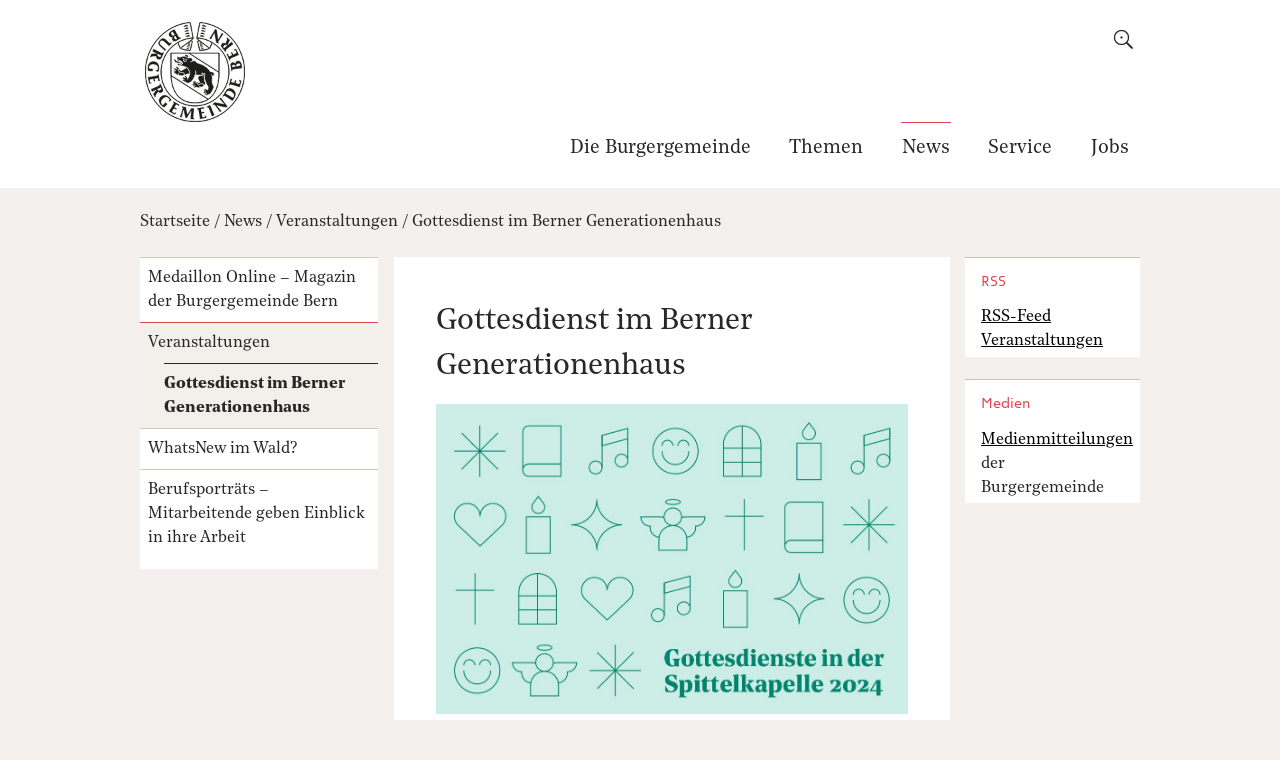

--- FILE ---
content_type: text/html;charset=utf-8
request_url: https://www.bgbern.ch/news/veranstaltungen/gottesdienst-im-berner-generationenhaus-10
body_size: 9572
content:
<!DOCTYPE html>
<html xmlns="http://www.w3.org/1999/xhtml" lang="de" class="blueberry-standard" xml:lang="de">
  <head>
    
    
    
    
    
  <meta http-equiv="Content-Type" content="text/html; charset=utf-8" /><meta name="DC.creator" content="mgrassl" /><meta name="DC.format" content="text/plain" /><meta name="DC.date.modified" content="2023-11-08T14:13:02+01:00" /><meta name="DC.date.created" content="2023-11-08T13:53:00+01:00" /><meta name="DC.type" content="Event Page" /><meta name="DC.distribution" content="Global" /><meta name="description" content="Sonntagsgottesdienst mit Pfarrerin Saara Folini und Jürg Brunner an der Orgel." /><meta name="keywords" content="Berner Generationenhaus, Betreuung, Burgergemeinde, Der Burgerspittel, Soziales" /><meta name="robots" content="ALL" /><meta name="distribution" content="Global" /><meta name="robots" content="noindex" /><meta property="og:title" content="Gottesdienst im Berner Generationenhaus" /><meta property="og:type" content="website" /><meta property="og:url" content="https://www.bgbern.ch/news/veranstaltungen/gottesdienst-im-berner-generationenhaus-10" /><meta property="og:image" content="https://www.bgbern.ch/news/veranstaltungen/gottesdienst-im-berner-generationenhaus-10/@@images/4eaa982f-16ec-4612-bff8-6be6fc47604d.jpeg" /><meta property="og:site_name" content="Burgergemeinde Bern" /><meta property="og:description" content="Sonntagsgottesdienst mit Pfarrerin Saara Folini und Jürg Brunner an der Orgel." /><meta property="fb:app_id" content="" /><meta property="fb:admins" content="" /><meta name="viewport" content="width=device-width, initial-scale=1.0, maximum-scale=5.0, minimum-scale=1.0" /><meta name="generator" content="Plone - http://plone.org" /><title>Gottesdienst im Berner Generationenhaus — Burgergemeinde Bern</title><base href="https://www.bgbern.ch/news/veranstaltungen/gottesdienst-im-berner-generationenhaus-10/" /><!--[if lt IE 7]></base><![endif]--><link rel="stylesheet" type="text/css" media="screen" href="https://www.bgbern.ch/portal_css/Sunburst%20Theme/collective.js.jqueryui.custom.min-cachekey-e1f1c4022d0426743ae539a54ddc213f.css" /><style type="text/css" media="screen">@import url(https://www.bgbern.ch/portal_css/Sunburst%20Theme/resourceplone.app.jquerytools.dateinput-cachekey-c96da9827338c105cd60bff753744362.css);</style><link rel="stylesheet" type="text/css" media="screen" href="https://www.bgbern.ch/portal_css/Sunburst%20Theme/resourceftw.colorbox.resourcescolorbox-cachekey-07d5107d20e5ae64135ee839174b8203.css" /><style type="text/css" media="screen">@import url(https://www.bgbern.ch/portal_css/Sunburst%20Theme/themedefaultstyle-cachekey-126509430b58535da241f6d3d0d9fd23.css);</style><link rel="stylesheet" type="text/css" media="screen" href="https://www.bgbern.ch/portal_css/Sunburst%20Theme/resourcedatetimepickerjsdatetimepicker-2.5.18jquery.datetimepicker-cachekey-fc017935fc10b4e9690239e2b8e63636.css" /><link rel="stylesheet" type="text/css" media="screen" href="https://www.bgbern.ch/portal_css/Sunburst%20Theme/resourceftw.sliderslick-cachekey-ddf72baa5b0b74e593f62a67194c8e60.css" /><style type="text/css" media="screen">@import url(https://www.bgbern.ch/portal_css/Sunburst%20Theme/resourceftw.redirectorredirector-cachekey-cecd04db57b0591581eafab360f64487.css);</style><link rel="stylesheet" type="text/css" href="https://www.bgbern.ch/portal_css/Sunburst%20Theme/resourceftw.keywordwidgetselect2distcssselect2.min-cachekey-6f20291901f065423aec84a24a5b25ee.css" /><style type="text/css" media="screen">@import url(https://www.bgbern.ch/portal_css/Sunburst%20Theme/resourceftw.activityactivity-cachekey-58759b1f1169783efc48ef242818b760.css);</style><link rel="stylesheet" type="text/css" media="screen" href="https://fast.fonts.net/t/1.css?apiType=css&amp;projectid=8025a5fe-6a6a-40c4-b949-6af79ddd9181" /><link rel="canonical" href="https://www.bgbern.ch/news/veranstaltungen/gottesdienst-im-berner-generationenhaus-10" /><link rel="shortcut icon" type="image/x-icon" href="https://www.bgbern.ch/favicon.ico" /><link rel="apple-touch-icon" href="https://www.bgbern.ch/touch_icon.png" /><link rel="search" href="https://www.bgbern.ch/@@search" title="Website durchsuchen" /><link rel="stylesheet" type="text/css" href="https://www.bgbern.ch/theming.css?cachekey=8e3199b745536bd8e7fd2589930cd5f7" /><script type="text/javascript" src="https://www.bgbern.ch/portal_javascripts/Sunburst%20Theme/resourcebgbern.ng.custom_scss.resourcescodemirror-cachekey-523aa5983eeed5969eeab6aefc360f70.js"></script><script type="text/javascript" src="https://www.bgbern.ch/portal_javascripts/Sunburst%20Theme/resourceftw.iframeblockiframeblock-cachekey-575c708ef6b0a81123403d2b324eb7a5.js"></script><script type="text/javascript" src="https://www.bgbern.ch/portal_javascripts/Sunburst%20Theme/collective.js.jqueryui.custom.min-cachekey-21ea80ca8559ab7624b1296de6e8cfa5.js"></script><script type="text/javascript" src="https://www.bgbern.ch/portal_javascripts/Sunburst%20Theme/calendar_formfield-cachekey-5ea0da564ea56b2e395e78543b2aae66.js"></script><script type="text/javascript" src="https://www.bgbern.ch/portal_javascripts/Sunburst%20Theme/resourceftw.mobilejshammer-cachekey-404e486ffd5a50abbbd2ba9eb7cbda07.js"></script><script type="text/javascript" src="https://www.bgbern.ch/portal_javascripts/Sunburst%20Theme/resourceftw.simplelayoutvideoblock-cachekey-660fe6c332f4d7d524994fa4604d679d.js"></script><script type="text/javascript" src="https://www.bgbern.ch/portal_javascripts/Sunburst%20Theme/resourceftw.colorbox.resourcesjquery.colorbox-min-cachekey-5d09ace8f985bdeb27552cefa16429a2.js"></script><script type="text/javascript" src="https://www.bgbern.ch/portal_javascripts/Sunburst%20Theme/resourceftw.iframeblockiframeResizer.contentWindow.min-cachekey-aa2473314cde00edc4c45d4de0594d58.js"></script><script type="text/javascript" src="https://www.bgbern.ch/portal_javascripts/Sunburst%20Theme/resourceplone.formwidget.recurrencejquery.tmpl-beta1-cachekey-3640a4adc61de8bbceccf68ad20f0fd2.js"></script><script type="text/javascript" src="https://www.bgbern.ch/portal_javascripts/Sunburst%20Theme/resourceftw.simplelayout.mapblock.resourcesmapblock-cachekey-8e469c175b5f9e2f030e8c5755da559e.js"></script><script src="https://2003.jaxforms.com/xdomain/xdomain.min.js" slave="https://2003.jaxforms.com/xdomain/proxy.html" defer="defer"></script><script src="https://2003.jaxforms.com/formservice/resources/SYSTEM/jaxfront-ajax.js" type="text/javascript" slave="https://2003.jaxforms.com/xdomain/proxy.html" defer="defer"></script><script>
document.addEventListener('DOMContentLoaded', function(){
var jaxFormElement = document.getElementById("JAXforms");

if (!jaxFormElement) {
  return;
}

var params = '&useCSS=true';
var fType = jaxFormElement.dataset.foerderbereich;
if (fType){
  params = params.concat('&f_foerderbereich=', fType)
}

 if (jaxFormElement){
    createPublicForm(this,'https://2003.jaxforms.com/formservice', 'eforms', 'JAXforms','BGB', jaxFormElement.dataset.form ,'de', params, null);
  }
});
</script><script type="text/javascript">
        jQuery(function($){
            if (typeof($.datepicker) != "undefined"){
              $.datepicker.setDefaults(
                jQuery.extend($.datepicker.regional['de'],
                {dateFormat: 'dd.mm.yy'}));
            }
        });
        </script><script id="ftw-mobile-list-template" type="text/x-handlebars-template">

    <ul class="mobile-menu mobile-menu-{{name}}">
        {{#each items}}

            <li><a href="{{url}}">{{label}}</a></li>

         {{/each}}

    </ul>

</script><script id="ftw-mobile-navigation-template" type="text/x-handlebars-template">

    <div class="mobile-menu mobile-menu-{{name}}">

        {{#if settings.show_tabs}}
        <ul class="topLevelTabs">
            {{#each toplevel}}

                <li class="{{cssclass}}"><a href="{{url}}">{{title}}</a></li>

             {{/each}}

        </ul>
        {{/if}}

        <div class="tabPanes">
            <div class="tabPane">
                <ul class="{{classes}}">
                  {{#if parentNode}}

                  <li class="navParentNode {{#if parentNode.active}}navActiveNode{{/if}}">
                      <a href="{{parentNode.url}}" class="mobileActionNav up"
                         title="{{i18n "label_goto_parent"}} {{parentNode.title}}">
                          <span>{{i18n "label_goto_parent"}} {{parentNode.title}}</span>
                      </a>

                      <a href="{{parentNode.url}}">{{parentNode.title}}</a>
                  </li>

                  {{/if}}

                  {{#if currentNode.visible }}
                  <li class="navCurrentNode {{#if currentNode.active}}navActiveNode{{/if}}">
                      <a href="{{currentNode.url}}">{{currentNode.title}}</a>
                  </li>
                  {{/if}}

                  {{> list}}
                </ul>
            </div>
        </div>

    </div>
</script><script id="ftw-mobile-navigation-list-template" type="text/x-handlebars-template">
     {{#each nodes}}
        <li class="node {{#if has_children}}has-children{{else}}has-no-children{{/if}} {{#if active}}navActiveNode{{/if}}">

            <a href="{{url}}"{{#if externallink}} class="external-link"{{/if}}>{{title}}</a>

            <a href="{{url}}" class="mobileActionNav down"
               title="{{i18n "label_goto_children"}} {{title}}">
                <span>{{i18n "label_goto_children"}} {{title}}</span>
            </a>

            {{#if nodes}}
                <ul>
                    {{> list}}
                </ul>
            {{/if}}
        </li>
    {{/each}}
</script></head>
  <body class="template-simplelayout-view portaltype-ftw-events-eventpage site-platform section-news subsection-veranstaltungen subsection-veranstaltungen-gottesdienst-im-berner-generationenhaus-10 icons-on userrole-anonymous state-bgbern_ng_workflow--STATUS--veroffentlicht has-nav-column has-content-column has-sidebar-column" dir="ltr"><div id="accesskeys" class="hiddenStructure">

    <h1>Navigieren auf Burgergemeinde Bern</h1>

    

    

    


    <ul>
        <li>
            <a accesskey="0" href="https://www.bgbern.ch">Startseite</a>
        </li>
        <li>
            <a accesskey="1" href="https://www.bgbern.ch/news/veranstaltungen/gottesdienst-im-berner-generationenhaus-10#portal-globalnav">Navigation</a>
        </li>
        <li>
            <a accesskey="2" href="https://www.bgbern.ch/news/veranstaltungen/gottesdienst-im-berner-generationenhaus-10#content">Inhalt</a>
        </li>
        <li>
            <a accesskey="3" href="https://www.bgbern.ch/contact-info">Kontakt</a>
        </li>
    </ul>

</div><div class="masthead">
      <div class="row">
        <div id="ftw-mobile-wrapper">
    <nav id="ftw-mobile-menu-buttons" data-i18n="{&quot;label_goto_children&quot;: &quot;Link zu den Inhalten von: &quot;, &quot;label_goto_parent&quot;: &quot;Link zum \u00fcbergeordneten Inhalt: &quot;}" data-currenturl="https://www.bgbern.ch/news/veranstaltungen/gottesdienst-im-berner-generationenhaus-10" data-portaltitle=" Burgergemeinde Bern" data-navrooturl="https://www.bgbern.ch">
        <ul>
            <li id="mobile-search-button">
                
<a href="#" data-mobile_endpoint="" data-mobile_startup_cachekey="" data-mobile_template="ftw-mobile-list-template" data-mobile_settings="{}" data-mobile_data="{&quot;url&quot;: &quot;#&quot;, &quot;label&quot;: &quot;search&quot;}" data-mobile_label="Search">
    Search
</a>

            </li>
            <li id="navigation-mobile-button">
                
<a href="#" data-mobile_endpoint="@@mobilenav" data-mobile_startup_cachekey="f3be8bdecaf5682dffc9a4efd3b03561" data-mobile_template="ftw-mobile-navigation-template" data-mobile_settings="{&quot;show_tabs&quot;: false, &quot;show_two_levels_on_root&quot;: false}" data-mobile_data="[]" data-mobile_label="Mobile navigation">
    Mobile navigation
</a>

            </li>
        </ul>
    </nav>
    <div id="ftw-mobile-menu" aria-hidden="true"></div>
    <div id="ftw-mobile-menu-overlay"></div>
</div>
        
        <div id="portal-top">
          
          <div id="portal-personaltools-wrapper">

<p class="hiddenStructure">Benutzerspezifische Werkzeuge</p>





</div>
          
          <div id="portal-languageselector-wrapper">
            
          </div>
        </div>
      </div>
    </div><div id="container">
      <div id="page-wrapper" class="clearfix">
        <div id="header" class="clearfix">
          <div class="logo">
            <a id="portal-logo" href="https://www.bgbern.ch" title="Burgergemeinde Bern"><img src="https://www.bgbern.ch/logo.png" height="150" width="150" /></a>
            <h2 class="hiddenStructure">Logo</h2>
            <div id="portal-searchbox">

    <form id="searchGadget_form" action="https://www.bgbern.ch/@@search">
    <div class="LSBox">
        <label class="hiddenStructure" for="searchGadget">Website durchsuchen</label>

        <label for="toggle-search" id="toggle-search-label"></label>

        <input name="SearchableText" type="text" size="18" title="Suchen" placeholder="Suchen" class="searchField" id="searchGadget" />

        <input class="searchButton" tabindex="-1" type="submit" value="Suche" />

        <ul id="currentfolder_item">
          <li class="currentFolderItem ui-menu-item">
              <span>
                  <input type="checkbox" tabindex="-1" id="searchbox_currentfolder_only" name="path" class="folder_path" value="/bgbern/platform/news/veranstaltungen/gottesdienst-im-berner-generationenhaus-10" />
                  <label for="searchbox_currentfolder_only">Nur auf Unterseiten</label>
              </span>
          </li>
        </ul>

        <div id="search-no-results-message" aria-hidden="true">Keine Ergebnisse gefunden</div>

        <div id="search-amount-results-found-message" aria-hidden="true">Resultate gefunden, benutze die Pfeiltasten Hoch und Runter um zu navigieren.</div>

        <div id="search-one-result-found-message" aria-hidden="true">Resultat gefunden, benutze die Pfeiltasten Hoch und Runter um zu navigieren.</div>

        <input type="hidden" name="facet" value="true" />
<input type="hidden" name="facet.field" value="portal_type" />

    </div>
    </form>

</div>
          </div>
          <div class="navigation">
            <div class="navigation-row">
              <nav class="global-navigation">
                <ul id="portal-globalnav"><li id="portaltab-burgergemeinde" class="plain"><a href="https://www.bgbern.ch/burgergemeinde" class="bgbern_ng_workflow--STATUS--veroffentlicht" title="Die Burgergemeinde Bern ist eine Gemeinde gemäss der bernischen Kantonsverfassung.  Sie wirkt zum Wohl aller Menschen in Stadt und Kanton Bern in den Bereichen Soziales, Umwelt und Natur, Kultur, Lebensraum Stadt Bern, Sport, Bildung und Wissenschaft.">Die Burgergemeinde</a></li><li id="portaltab-themen" class="plain"><a href="https://www.bgbern.ch/themen" class="bgbern_ng_workflow--STATUS--veroffentlicht" title="Die Burgergemeinde Bern umfasst ein äusserst vielfältiges Themenspektrum, welches nahezu alle Interessen abdeckt.">Themen</a></li><li id="portaltab-news" class="selected"><a href="https://www.bgbern.ch/news" class="bgbern_ng_workflow--STATUS--veroffentlicht" title="Schlagzeilen reichen Ihnen nicht? Hier finden Sie detaillierte Hintergrundinformationen sowie eine breite Palette an Veranstaltungen.">News</a></li><li id="portaltab-service" class="plain"><a href="https://www.bgbern.ch/service" class="bgbern_ng_workflow--STATUS--veroffentlicht" title="Hier finden Sie aktuelle Mitteilungen, das Funktions- und Adressverzeichnis der Behörden und Institutionen der Burgergemeinde sowie einen Überblick über die Veranstaltungen.">Service</a></li><li id="portaltab-jobs" class="plain"><a href="/burgergemeinde/arbeiten-bei-der-burgergemeinde/offene-stellen" class="bgbern_ng_workflow--STATUS--veroffentlicht" title="">Jobs</a></li></ul>
              </nav>
            </div>
          </div>
          
          <!-- closes #header -->
        </div>

        <div id="columns" class="clearfix">
          
          <div class="row">
            <div id="breadcrumbs-wrapper">
              <div id="portal-breadcrumbs">
   <span id="breadcrumbs-home">
        <a href="https://www.bgbern.ch">Startseite</a>
        <span class="breadcrumbSeparator">
            /
            
        </span>
    </span>
    <span id="breadcrumbs-1" dir="ltr">
        
            <a href="https://www.bgbern.ch/news" id="">News</a>
            <span class="breadcrumbSeparator">
                /
                
            </span>
         
    </span>
    <span id="breadcrumbs-2" dir="ltr">
        
            <a href="https://www.bgbern.ch/news/veranstaltungen" id="">Veranstaltungen</a>
            <span class="breadcrumbSeparator">
                /
                
            </span>
         
    </span>
    <span id="breadcrumbs-3" dir="ltr">
        
            <a href="https://www.bgbern.ch/news/veranstaltungen/gottesdienst-im-berner-generationenhaus-10" id="breadcrumbs-current">Gottesdienst im Berner Generationenhaus</a>
            
         
    </span>

</div>

              <div id="document-actions">
        

        

    </div>

              <div class="visualClear"></div>

            </div>
          </div>

          <div class="row">

            <h1 id="hidden_content_navigation_title" class="hiddenStructure">Inhalts Navigation</h1><div id="column-navigation">
            
                
<div class="portletWrapper" data-portlethash="706c6f6e652e6c656674636f6c756d6e0a636f6e746578740a2f62676265726e2f706c6174666f726d0a6e617669676174696f6e" id="portletwrapper-706c6f6e652e6c656674636f6c756d6e0a636f6e746578740a2f62676265726e2f706c6174666f726d0a6e617669676174696f6e">
<dl class="portlet portletNavigationTree">

    <dt class="portletHeader hiddenStructure">
        <span class="portletTopLeft"></span>
        <a href="https://www.bgbern.ch/sitemap" class="tile">Navigation</a>
        <span class="portletTopRight"></span>
    </dt>

    <dd class="portletItem lastItem">
        <ul class="navTree navTreeLevel0">
            
            



<li class="navTreeItem visualNoMarker navTreeFolderish section-medaillon-online">

    


        <a href="https://www.bgbern.ch/news/medaillon-online" class="state-bgbern_ng_workflow-status-veroffentlicht navTreeFolderish contenttype-ftw-news-newsfolder" title="Das Medaillon ist das Magazin der Burgergemeinde Bern und erscheint halbjährlich in gedruckter Form sowie online mit fortlaufenden Artikeln. Das Medaillon berichtet regelmässig über aktuelle Aktivitäten aller burgerlichen Institutionen und Abteilungen.&#13;&#10;In der Online-Ausgabe erscheinen zum Teil erweiterte Artikel der Printausgabe aber auch exklusive Inhalte sowie Bildergalerien.">
            
            <span>Medaillon Online – Magazin der Burgergemeinde Bern</span>
        </a>

        

    
</li>


<li class="navTreeItem visualNoMarker navTreeItemInPath navTreeFolderish section-veranstaltungen">

    


        <a href="https://www.bgbern.ch/news/veranstaltungen" class="state-bgbern_ng_workflow-status-veroffentlicht navTreeItemInPath navTreeFolderish contenttype-ftw-events-eventfolder" title="Die Burgergemeinde Bern und die burgerlichen Institutionen wie das Casino Bern, das Naturhistorische Museum, die Burgerbibliothek oder das Berner Generationenhaus führen jedes Jahr zahlreiche Veranstaltungen für die Bevölkerung durch. Einen Überblick finden Sie hier. Das vollständige Angebot finden Sie auf der Webseite der jeweiligen Institution.">
            
            <span>Veranstaltungen</span>
        </a>

        
            <ul class="navTree navTreeLevel1">
                



<li class="navTreeItem visualNoMarker navTreeCurrentNode navTreeFolderish section-gottesdienst-im-berner-generationenhaus-10">

    


        <a href="https://www.bgbern.ch/news/veranstaltungen/gottesdienst-im-berner-generationenhaus-10" class="state-bgbern_ng_workflow-status-veroffentlicht navTreeCurrentItem navTreeCurrentNode navTreeFolderish contenttype-ftw-events-eventpage" title="Sonntagsgottesdienst mit Pfarrerin Saara Folini und Jürg Brunner an der Orgel.">
            
            <span>Gottesdienst im Berner Generationenhaus</span>
        </a>

        

    
</li>




            </ul>
        

    
</li>


<li class="navTreeItem visualNoMarker navTreeFolderish section-whatsnew-im-wald">

    


        <a href="https://www.bgbern.ch/news/whatsnew-im-wald" class="state-bgbern_ng_workflow-status-veroffentlicht navTreeFolderish contenttype-ftw-simplelayout-contentpage" title="Nach Stürmen wie Lothar, Burglind, Sabine oder während Forstarbeiten – der Zutritt zum Wald muss aus Sicherheitsgründen manchmal eingeschränkt werden. Über diese und andere Aktualitäten informiert der Forstbetrieb der Burgergemeinde Bern via Kurznachrichtendienst WhatsApp.">
            
            <span>WhatsNew im Wald?</span>
        </a>

        

    
</li>


<li class="navTreeItem visualNoMarker navTreeFolderish section-berufsportraets">

    


        <a href="https://www.bgbern.ch/news/berufsportraets" class="state-bgbern_ng_workflow-status-veroffentlicht navTreeFolderish contenttype-ftw-news-newsfolder" title="Rund 800 Menschen arbeiten in über 50 Berufen für die Burgergemeinde Bern. Forstwartin, Sommelier, Ornithologe, Bank-Privatkundenberaterin, Paläontologin, Architekt, Sozialarbeiterin, Archivar und Pfarrerin sind nur einige der Berufe. Dazu werden 30 Lernende ausgebildet sowie rund ebenso viele Praktikumsstellen angeboten. Mitarbeitende der Burgergemeinde geben Einblick in ihre Tätigkeit. Weiter engagieren sich zahlreiche Freiwillige in verschiedenen burgerlichen Institutionen.">
            
            <span>Berufsporträts – Mitarbeitende geben Einblick in ihre Arbeit</span>
        </a>

        

    
</li>




        </ul>
        <span class="portletBottomLeft"></span>
        <span class="portletBottomRight"></span>
    </dd>
</dl>

</div>




            
        </div>


            <div id="column-content">

            <div id="viewlet-above-content">

</div>

            
                <div class="">

                    

                    

    <dl class="portalMessage info" id="kssPortalMessage" style="display:none">
        <dt>Info</dt>
        <dd></dd>
    </dl>



                    
                        <div id="content">

                            

                            

                             <div id="viewlet-above-content-title">
    <noscript>
    <dl class="portalMessage warning">
        <dt>Warnung</dt>
        <dd id="multilingual-languages-notice">
            <div class="browserWarning">
                <div class="browserWarning_inner">
                    <p>Diese Website benötigt JavaScript.<br /> Falls Sie einen Scriptblocker (z.B. NoScript) einsetzen, fügen Sie diese Domain den vertrauenswürdigen Sites hinzu. Falls Javascript in Ihrem Browser generell deaktiviert ist, finden Sie <a href="https://www.enable-javascript.com/de/" target="_blank">hier weitere Hinweise</a>.</p>
                </div>
            </div>
        </dd>
    </dl>
    </noscript>


</div>
                             
        
            <h1 class="documentFirstHeading">Gottesdienst im Berner Generationenhaus</h1>
        
    
                             <div id="viewlet-below-content-title">


  <div class="header_image">

    
      <img src="https://www.bgbern.ch/news/veranstaltungen/gottesdienst-im-berner-generationenhaus-10/@@images/149336d0-6e91-4207-8e78-dbda2b7c7da7.jpeg" alt="" title="" height="686" width="1045" />
    
    
  </div>

</div>

                             
      <div class="documentDescription description"><p><div class="documentDescription">Sonntagsgottesdienst mit Pfarrerin Saara Folini und Jürg Brunner an der Orgel.</div></p></div>
    

                             <div id="viewlet-above-content-body">

    <div class="event-details">
        <a class="ics-export" href="https://www.bgbern.ch/news/veranstaltungen/gottesdienst-im-berner-generationenhaus-10/ics_view" title="Diese Veranstaltung als Kalender exportieren">ICS Export</a>
        <div class="when">
            <b>Wann</b>
            <ul>
                <li>


  

  
    
    
    <span class="datedisplay">11.08.2024</span> von <abbr class="dtstart" title="2024-08-11T10:00:00+02:00">10:00</abbr> bis <abbr class="dtend" title="2024-08-11T11:00:00+02:00">11:00</abbr>
  



</li>
            </ul>
        </div>
        <a class="google-maps-link" href="https://www.google.com/maps/search/?api=1&amp;query=Spittelkapelle+Berner+Generationenhaus,+Bahnhofplatz+2,+3011+Bern" title="Ort auf Google Maps ansehen">Google Maps</a>
        <div class="location">
            <b>Wo</b>
            <p>Spittelkapelle Berner Generationenhaus, Bahnhofplatz 2, 3011 Bern</p>
        </div>
    </div>


</div>
                             <div id="content-core">
                                 <div>
        <input type="hidden" name="_authenticator" value="ba3ad3d4c65e7d281b608a341585e3a57020973a" />

        <section class="row">
            <div id="default" data-sl-settings="{&quot;layouts&quot;: [1, 2, 3, 4], &quot;canEdit&quot;: false, &quot;canChangeLayout&quot;: false}" class="sl-simplelayout"><div class="sl-layout"><div data-config="{}" class="sl-layout-content "><div class="sl-columns"><div class="sl-column sl-col-1"><div data-url="https://www.bgbern.ch/news/veranstaltungen/gottesdienst-im-berner-generationenhaus-10/gottesdienst" data-uid="52709012f02941d59b343844746b5ae2" data-type="ftw-simplelayout-textblock" class="sl-block ftw-simplelayout-textblock"><a name="gottesdienst" id="gottesdienst"></a><div class="sl-block-content">

  <div style="" class="">

    
    

    
    
    <div class="text-no-image"><p>Die Spittelkapelle steht seit 1879 im Mittelgebäude des hinteren Burgerspitals und lädt zur Besinnung, zur Stille, zu Andachten und zu verschiedensten Konzerten ein. Die Gottesdienste finden in der Regel an jedem zweiten Sonntag des Monats sowie an besonderen Festtagen statt und sind öffentlich. Die Spittelkapelle öffnet ihre Türen für Jung und Alt, unter anderem auch für Taufen, Trauungen und Trauerfeiern.</p></div>
    
  </div>

</div></div><div data-url="https://www.bgbern.ch/news/veranstaltungen/gottesdienst-im-berner-generationenhaus-10/gottesdienste-in-der-spittelkapelle-2024" data-uid="08532a3c18da4127b5244f68a43d41f9" data-type="ftw-simplelayout-filelistingblock" class="sl-block ftw-simplelayout-filelistingblock"><a name="gottesdienste-in-der-spittelkapelle-2024" id="gottesdienste-in-der-spittelkapelle-2024"></a><div class="sl-block-content">

    <h2>Gottesdienste in der Spittelkapelle 2024</h2>

    <table class="listing nosort">
    <caption class="hiddenStructure">Gottesdienste in der Spittelkapelle 2024</caption>
    <colgroup>
        <col class="col-portal_type" />
        <col class="col-sortable_title" />
        <col class="col-modified" />
    </colgroup>
    <thead>
        <tr>
            
                <th class="header-portal_type None">
                    <span>Typ</span>
                </th>
            
            
                <th class="header-sortable_title None">
                    <span>Titel</span>
                </th>
            
            
                <th class="header-modified None">
                    <span>Bearbeitet</span>
                </th>
            
        </tr>
    </thead>
    <tbody>
        <tr>
            <td class="column-portal_type">
                <span class="linkWrapper"><a href="https://www.bgbern.ch/news/veranstaltungen/gottesdienst-im-berner-generationenhaus-10/gottesdienste-in-der-spittelkapelle-2024/bgb-spittelkapelle-gottesdienste-2024-flyer-a5-rz.pdf/@@download/file/BGB_Spittelkapelle_Gottesdienste_2024_Flyer_A5_RZ_web.pdf?inline=true" title=""><span class="mimetype-icon icon-mimetype-img-pdf"><img width="16" height="16" src="https://www.bgbern.ch/pdf.png" alt="Datei PDF document" /></span></a></span>
            </td>
            <td class="column-sortable_title">
                <span class="linkWrapper"><a href="https://www.bgbern.ch/news/veranstaltungen/gottesdienst-im-berner-generationenhaus-10/gottesdienste-in-der-spittelkapelle-2024/bgb-spittelkapelle-gottesdienste-2024-flyer-a5-rz.pdf/@@download/file/BGB_Spittelkapelle_Gottesdienste_2024_Flyer_A5_RZ_web.pdf?inline=true" title="">Spittelkapelle Gottesdienste 2024 Flyer</a></span>
            </td>
            <td class="column-modified">
                08.11.2023
            </td>
        </tr>
    </tbody>
</table>

    


</div></div></div></div></div></div>
</div>

        </section>
     </div>
                             </div>
                             <div id="viewlet-below-content-body">



    <div class="visualClear"><!-- --></div>

    


<div id="socialmedia">

    <ul>
    </ul>

</div>
</div>

                            
                        </div>
                    

                    
                </div>
            

            <div id="viewlet-below-content"><div id="category" class="documentByLine">
  abgelegt unter:
  <span>
    <a href="https://www.bgbern.ch/@@search?Subject%3Alist=Berner%20Generationenhaus" class="link-category" rel="nofollow">Berner Generationenhaus</a><span class="separator">,</span>
  </span>
  <span>
    <a href="https://www.bgbern.ch/@@search?Subject%3Alist=Betreuung" class="link-category" rel="nofollow">Betreuung</a><span class="separator">,</span>
  </span>
  <span>
    <a href="https://www.bgbern.ch/@@search?Subject%3Alist=Burgergemeinde" class="link-category" rel="nofollow">Burgergemeinde</a><span class="separator">,</span>
  </span>
  <span>
    <a href="https://www.bgbern.ch/@@search?Subject%3Alist=Der%20Burgerspittel" class="link-category" rel="nofollow">Der Burgerspittel</a><span class="separator">,</span>
  </span>
  <span>
    <a href="https://www.bgbern.ch/@@search?Subject%3Alist=Soziales" class="link-category" rel="nofollow">Soziales</a>
  </span>
</div>





</div>
        </div>

            <h1 class="hiddenStructure" id="hidden_further_infos_title">Weitere Informationen.</h1><div id="column-sidebar">
            
                
<div class="portletWrapper" data-portlethash="706c6f6e652e7269676874636f6c756d6e0a636f6e746578740a2f62676265726e2f706c6174666f726d2f6e6577732f766572616e7374616c74756e67656e0a727373" id="portletwrapper-706c6f6e652e7269676874636f6c756d6e0a636f6e746578740a2f62676265726e2f706c6174666f726d2f6e6577732f766572616e7374616c74756e67656e0a727373">
<dl class="portlet portletStaticText portlet-static-rss">

    <dt class="portletHeader">
        <span class="portletTopLeft"></span>
        <span>
           RSS
        </span>
        <span class="portletTopRight"></span>
    </dt>

    <dd class="portletItem odd">
        <p><a title="" href="https://www.bgbern.ch/news/veranstaltungen/veranstaltungen/events_rss" class="internal-link" target="_self">RSS-Feed<br />Veranstaltungen</a></p>
        
            <span class="portletBottomLeft"></span>
            <span class="portletBottomRight"></span>
        
    </dd>
    
    

</dl>
</div>

<div class="portletWrapper" data-portlethash="706c6f6e652e7269676874636f6c756d6e0a636f6e746578740a2f62676265726e2f706c6174666f726d2f6e6577730a6d656469656e6d69747465696c756e67656e" id="portletwrapper-706c6f6e652e7269676874636f6c756d6e0a636f6e746578740a2f62676265726e2f706c6174666f726d2f6e6577730a6d656469656e6d69747465696c756e67656e">
<dl class="portlet portletStaticText portlet-static-medien">

    <dt class="portletHeader">
        <span class="portletTopLeft"></span>
        <span>
           Medien
        </span>
        <span class="portletTopRight"></span>
    </dt>

    <dd class="portletItem odd">
        <p><a title="" href="https://www.bgbern.ch/service/medien/medienmitteilungen" class="internal-link" target="_self">Medienmitteilungen</a> der Burgergemeinde</p>
        
            <span class="portletBottomLeft"></span>
            <span class="portletBottomRight"></span>
        
    </dd>
    
    

</dl>
</div>




            
        </div>
          </div>

        </div>

        <h1 class="hiddenStructure" id="hidden_footer_title">Fusszeile</h1><div id="footer" class="clearfix"><div id="ftw-footer" class="row">
  <div id="footer-column-1" class="column cell position-0 width-4">
</div>
  <div id="footer-column-2" class="column cell position-4 width-4">
</div>
  <div id="footer-column-3" class="column cell position-8 width-4">
</div>
  <div id="footer-column-4" class="column cell position-12 width-4">
</div>
  <div class="visualClear"><!-- --></div>
  
</div><div id="ftw-footer">
  <div class="cell width-16 position-0">
    <div class="footer-container">
        <div class="line-1">
            <div class="footer-logo">
                <a title="Zur Startseite der Burgergemeinde Bern" href="https://www.bgbern.ch">
                    <img src="https://www.bgbern.ch/++resource++bgbern.ng-bgbern_default/images/bgbern_logo_white.png" />
                </a>

            </div>
            <div class="footer-nav">
                <ul>
                    
                        <li>
                            <a href="https://www.bgbern.ch/burgergemeinde" title="Die Burgergemeinde Bern ist eine Gemeinde gemäss der bernischen Kantonsverfassung.  Sie wirkt zum Wohl aller Menschen in Stadt und Kanton Bern in den Bereichen Soziales, Umwelt und Natur, Kultur, Lebensraum Stadt Bern, Sport, Bildung und Wissenschaft.">Die Burgergemeinde</a>
                        </li>
                    
                    
                        <li>
                            <a href="https://www.bgbern.ch/themen" title="Die Burgergemeinde Bern umfasst ein äusserst vielfältiges Themenspektrum, welches nahezu alle Interessen abdeckt.">Themen</a>
                        </li>
                    
                    
                        <li>
                            <a href="https://www.bgbern.ch/news" title="Schlagzeilen reichen Ihnen nicht? Hier finden Sie detaillierte Hintergrundinformationen sowie eine breite Palette an Veranstaltungen.">News</a>
                        </li>
                    
                    
                        <li>
                            <a href="https://www.bgbern.ch/service" title="Hier finden Sie aktuelle Mitteilungen, das Funktions- und Adressverzeichnis der Behörden und Institutionen der Burgergemeinde sowie einen Überblick über die Veranstaltungen.">Service</a>
                        </li>
                    
                    
                        <li>
                            <a href="/burgergemeinde/arbeiten-bei-der-burgergemeinde/offene-stellen" title="">Jobs</a>
                        </li>
                    
                </ul>
            </div>
            <div class="footer-site-actions">
                <ul>
                    <li>
                        <a href="https://www.bgbern.ch/generischer-kontaktformular-link">Kontakt</a>
                    </li>
                    <li>
                        <a href="https://www.bgbern.ch/service/impressum">Impressum</a>
                    </li>
                    <li>
                        <a href="https://www.bgbern.ch/service/datenschutzerklaerung">Datenschutzerklärung</a>
                    </li>
                    <li>
                        <a href="https://www.bgbern.ch/accessibility-info">Barrierefreiheit</a>
                    </li>
                    <li>
                        <a href="https://www.bgbern.ch/sitemap">Sitemap</a>
                    </li>
                </ul>
            </div>
        </div>
        <div class="line-2">
            <div class="linkt-top">
                <a href="https://www.bgbern.ch/news/veranstaltungen/gottesdienst-im-berner-generationenhaus-10#top">Nach oben</a>
            </div>
        </div>
        <div class="line-3">
            <div class="address">
                Burgergemeinde Bern<br />
                Bahnhofplatz 2, Postfach, 3001 Bern
            </div>
            <div class="contact">
                <b>Fragen zu Liegenschaften:</b><br />
                <a href="tel:+41 31 328 86 86">+41 31 328 86 86</a> <br /> <a href="mailto:domaenen@bgbern.ch">domaenen@bgbern.ch</a><br />
                <b>Allgemeine Fragen:</b><br />
                <a href="tel:+41 31 328 86 00">+41 31 328 86 00</a> <br /> <a href="mailto:info@bgbern.ch">info@bgbern.ch</a>
            </div>
            <div class="socialmedia-footer">
                <ul>
                    <li>
                        <a class="facebook" target="_blank" href="https://www.facebook.com/BGBern">
                            Besuche Sie uns auf Facebook
                        </a>
                    </li>
                    <li>
                        <a class="linkedin" target="_blank" href="https://www.linkedin.com/company/burgergemeinde-bern">
                            Besuche Sie uns auf Linkedin
                        </a>                        
                    </li>
                    <li>
                        <a class="instagram" target="_blank" href="https://www.instagram.com/bgbern">
                            Besuche Sie uns auf Instagram
                        </a>                        
                    </li>
                </ul>
            </div>
        </div>
    </div>
  </div>
</div></div>

      </div>
      <div id="bottom-actions">
        <div class="row">
          <ul id="portal-siteactions">

    <li id="siteaction-sitemap"><a href="https://www.bgbern.ch/sitemap" accesskey="3" title="Übersicht">Übersicht</a></li>
    <li id="siteaction-accessibility"><a href="https://www.bgbern.ch/accessibility-info" accesskey="0" title="Barrierefreiheit">Barrierefreiheit</a></li>
    <li id="siteaction-contact"><a href="https://www.bgbern.ch/@@contact-info" accesskey="9" title="Kontakt">Kontakt</a></li>
</ul>
        </div>
      </div><script type="text/javascript">
  var _paq = window._paq || [];
  /* tracker methods like "setCustomDimension" should be called before "trackPageView" */
  _paq.push(['trackPageView']);
  _paq.push(['enableLinkTracking']);
  (function() {
    var u="https://statistics.bgbern.net/";
    _paq.push(['setTrackerUrl', u+'matomo.php']);
    _paq.push(['setSiteId', '1']);
    var d=document, g=d.createElement('script'), s=d.getElementsByTagName('script')[0];
    g.type='text/javascript'; g.async=true; g.defer=true; g.src=u+'matomo.js'; s.parentNode.insertBefore(g,s);
  })();
</script>

      <!-- closes #container -->
    </div></body>
</html>

--- FILE ---
content_type: text/css;charset=utf-8
request_url: https://www.bgbern.ch/portal_css/Sunburst%20Theme/resourceftw.redirectorredirector-cachekey-cecd04db57b0591581eafab360f64487.css
body_size: 413
content:

/* - ++resource++ftw.redirector/redirector.css - */
@media screen {
/* https://www.bgbern.ch/portal_css/++resource++ftw.redirector/redirector.css?original=1 */
body.portaltype-ftw-redirector-redirectconfig.template-edit #formfield-form-widgets-rules table.datagridwidget-table-view thead tr::before {
content: "";
display: table-cell;
background: none repeat scroll 0 0 #DDD;
}
body.portaltype-ftw-redirector-redirectconfig.template-edit #formfield-form-widgets-rules table.datagridwidget-table-view tbody tr:first-child {
counter-reset: ruleNumber;
}
body.portaltype-ftw-redirector-redirectconfig.template-edit #formfield-form-widgets-rules table.datagridwidget-table-view tbody tr {
counter-increment: ruleNumber;
}
body.portaltype-ftw-redirector-redirectconfig.template-edit #formfield-form-widgets-rules table.datagridwidget-table-view tbody tr::before {
content: counter(ruleNumber);
width: 1em;
text-align: center;
padding: 0 0.4em;
display: table-cell;
color: #888;
}
body.portaltype-ftw-redirector-redirectconfig.template-edit #formfield-form-widgets-rules table.datagridwidget-table-view tbody tr.auto-append::before {
content: '+';
}
/* */
/* */
body.template-view.portaltype-ftw-redirector-redirectconfig #formfield-form-widgets-rules .formHelp {
display: none;
}

}



--- FILE ---
content_type: text/javascript
request_url: https://2003.jaxforms.com/xdomain/xdomain.min.js
body_size: 85555
content:
// modules are defined as an array
// [ module function, map of requires ]
//
// map of requires is short require name -> numeric require
//
// anything defined in a previous bundle is accessed via the
// orig method which is the require for previous bundles

// eslint-disable-next-line no-global-assign
parcelRequire = (function (modules, cache, entry) {
  // Save the require from previous bundle to this closure if any
  var previousRequire = typeof parcelRequire === 'function' && parcelRequire;
  var nodeRequire = typeof require === 'function' && require;

  function newRequire(name, jumped) {
    if (!cache[name]) {
      if (!modules[name]) {
        // if we cannot find the module within our internal map or
        // cache jump to the current global require ie. the last bundle
        // that was added to the page.
        var currentRequire = typeof parcelRequire === 'function' && parcelRequire;
        if (!jumped && currentRequire) {
          return currentRequire(name, true);
        }

        // If there are other bundles on this page the require from the
        // previous one is saved to 'previousRequire'. Repeat this as
        // many times as there are bundles until the module is found or
        // we exhaust the require chain.
        if (previousRequire) {
          return previousRequire(name, true);
        }

        // Try the node require function if it exists.
        if (nodeRequire && typeof name === 'string') {
          return nodeRequire(name);
        }

        var err = new Error('Cannot find module \'' + name + '\'');
        err.code = 'MODULE_NOT_FOUND';
        throw err;
      }

      localRequire.resolve = resolve;

      var module = cache[name] = new newRequire.Module(name);

      modules[name][0].call(module.exports, localRequire, module, module.exports);
    }

    return cache[name].exports;

    function localRequire(x){
      return newRequire(localRequire.resolve(x));
    }

    function resolve(x){
      return modules[name][1][x] || x;
    }
  }

  function Module(moduleName) {
    this.id = moduleName;
    this.bundle = newRequire;
    this.exports = {};
  }

  newRequire.isParcelRequire = true;
  newRequire.Module = Module;
  newRequire.modules = modules;
  newRequire.cache = cache;
  newRequire.parent = previousRequire;

  for (var i = 0; i < entry.length; i++) {
    newRequire(entry[i]);
  }

  // Override the current require with this new one
  return newRequire;
})({31:[function(require,module,exports) {
'use strict';

var toStr = Object.prototype.toString;

module.exports = function isArguments(value) {
	var str = toStr.call(value);
	var isArgs = str === '[object Arguments]';
	if (!isArgs) {
		isArgs = str !== '[object Array]' && value !== null && typeof value === 'object' && typeof value.length === 'number' && value.length >= 0 && toStr.call(value.callee) === '[object Function]';
	}
	return isArgs;
};
},{}],26:[function(require,module,exports) {
'use strict';

// modified from https://github.com/es-shims/es5-shim

var has = Object.prototype.hasOwnProperty;
var toStr = Object.prototype.toString;
var slice = Array.prototype.slice;
var isArgs = require('./isArguments');
var isEnumerable = Object.prototype.propertyIsEnumerable;
var hasDontEnumBug = !isEnumerable.call({ toString: null }, 'toString');
var hasProtoEnumBug = isEnumerable.call(function () {}, 'prototype');
var dontEnums = ['toString', 'toLocaleString', 'valueOf', 'hasOwnProperty', 'isPrototypeOf', 'propertyIsEnumerable', 'constructor'];
var equalsConstructorPrototype = function (o) {
	var ctor = o.constructor;
	return ctor && ctor.prototype === o;
};
var excludedKeys = {
	$console: true,
	$external: true,
	$frame: true,
	$frameElement: true,
	$frames: true,
	$innerHeight: true,
	$innerWidth: true,
	$outerHeight: true,
	$outerWidth: true,
	$pageXOffset: true,
	$pageYOffset: true,
	$parent: true,
	$scrollLeft: true,
	$scrollTop: true,
	$scrollX: true,
	$scrollY: true,
	$self: true,
	$webkitIndexedDB: true,
	$webkitStorageInfo: true,
	$window: true
};
var hasAutomationEqualityBug = function () {
	/* global window */
	if (typeof window === 'undefined') {
		return false;
	}
	for (var k in window) {
		try {
			if (!excludedKeys['$' + k] && has.call(window, k) && window[k] !== null && typeof window[k] === 'object') {
				try {
					equalsConstructorPrototype(window[k]);
				} catch (e) {
					return true;
				}
			}
		} catch (e) {
			return true;
		}
	}
	return false;
}();
var equalsConstructorPrototypeIfNotBuggy = function (o) {
	/* global window */
	if (typeof window === 'undefined' || !hasAutomationEqualityBug) {
		return equalsConstructorPrototype(o);
	}
	try {
		return equalsConstructorPrototype(o);
	} catch (e) {
		return false;
	}
};

var keysShim = function keys(object) {
	var isObject = object !== null && typeof object === 'object';
	var isFunction = toStr.call(object) === '[object Function]';
	var isArguments = isArgs(object);
	var isString = isObject && toStr.call(object) === '[object String]';
	var theKeys = [];

	if (!isObject && !isFunction && !isArguments) {
		throw new TypeError('Object.keys called on a non-object');
	}

	var skipProto = hasProtoEnumBug && isFunction;
	if (isString && object.length > 0 && !has.call(object, 0)) {
		for (var i = 0; i < object.length; ++i) {
			theKeys.push(String(i));
		}
	}

	if (isArguments && object.length > 0) {
		for (var j = 0; j < object.length; ++j) {
			theKeys.push(String(j));
		}
	} else {
		for (var name in object) {
			if (!(skipProto && name === 'prototype') && has.call(object, name)) {
				theKeys.push(String(name));
			}
		}
	}

	if (hasDontEnumBug) {
		var skipConstructor = equalsConstructorPrototypeIfNotBuggy(object);

		for (var k = 0; k < dontEnums.length; ++k) {
			if (!(skipConstructor && dontEnums[k] === 'constructor') && has.call(object, dontEnums[k])) {
				theKeys.push(dontEnums[k]);
			}
		}
	}
	return theKeys;
};

keysShim.shim = function shimObjectKeys() {
	if (Object.keys) {
		var keysWorksWithArguments = function () {
			// Safari 5.0 bug
			return (Object.keys(arguments) || '').length === 2;
		}(1, 2);
		if (!keysWorksWithArguments) {
			var originalKeys = Object.keys;
			Object.keys = function keys(object) {
				if (isArgs(object)) {
					return originalKeys(slice.call(object));
				} else {
					return originalKeys(object);
				}
			};
		}
	} else {
		Object.keys = keysShim;
	}
	return Object.keys || keysShim;
};

module.exports = keysShim;
},{"./isArguments":31}],27:[function(require,module,exports) {

var hasOwn = Object.prototype.hasOwnProperty;
var toString = Object.prototype.toString;

module.exports = function forEach (obj, fn, ctx) {
    if (toString.call(fn) !== '[object Function]') {
        throw new TypeError('iterator must be a function');
    }
    var l = obj.length;
    if (l === +l) {
        for (var i = 0; i < l; i++) {
            fn.call(ctx, obj[i], i, obj);
        }
    } else {
        for (var k in obj) {
            if (hasOwn.call(obj, k)) {
                fn.call(ctx, obj[k], k, obj);
            }
        }
    }
};


},{}],12:[function(require,module,exports) {
'use strict';

var keys = require('object-keys');
var foreach = require('foreach');
var hasSymbols = typeof Symbol === 'function' && typeof Symbol() === 'symbol';

var toStr = Object.prototype.toString;

var isFunction = function (fn) {
	return typeof fn === 'function' && toStr.call(fn) === '[object Function]';
};

var arePropertyDescriptorsSupported = function () {
	var obj = {};
	try {
		Object.defineProperty(obj, 'x', { enumerable: false, value: obj });
		/* eslint-disable no-unused-vars, no-restricted-syntax */
		for (var _ in obj) {
			return false;
		}
		/* eslint-enable no-unused-vars, no-restricted-syntax */
		return obj.x === obj;
	} catch (e) {
		/* this is IE 8. */
		return false;
	}
};
var supportsDescriptors = Object.defineProperty && arePropertyDescriptorsSupported();

var defineProperty = function (object, name, value, predicate) {
	if (name in object && (!isFunction(predicate) || !predicate())) {
		return;
	}
	if (supportsDescriptors) {
		Object.defineProperty(object, name, {
			configurable: true,
			enumerable: false,
			value: value,
			writable: true
		});
	} else {
		object[name] = value;
	}
};

var defineProperties = function (object, map) {
	var predicates = arguments.length > 2 ? arguments[2] : {};
	var props = keys(map);
	if (hasSymbols) {
		props = props.concat(Object.getOwnPropertySymbols(map));
	}
	foreach(props, function (name) {
		defineProperty(object, name, map[name], predicates[name]);
	});
};

defineProperties.supportsDescriptors = !!supportsDescriptors;

module.exports = defineProperties;
},{"object-keys":26,"foreach":27}],48:[function(require,module,exports) {
'use strict';

/* eslint no-invalid-this: 1 */

var ERROR_MESSAGE = 'Function.prototype.bind called on incompatible ';
var slice = Array.prototype.slice;
var toStr = Object.prototype.toString;
var funcType = '[object Function]';

module.exports = function bind(that) {
    var target = this;
    if (typeof target !== 'function' || toStr.call(target) !== funcType) {
        throw new TypeError(ERROR_MESSAGE + target);
    }
    var args = slice.call(arguments, 1);

    var bound;
    var binder = function () {
        if (this instanceof bound) {
            var result = target.apply(
                this,
                args.concat(slice.call(arguments))
            );
            if (Object(result) === result) {
                return result;
            }
            return this;
        } else {
            return target.apply(
                that,
                args.concat(slice.call(arguments))
            );
        }
    };

    var boundLength = Math.max(0, target.length - args.length);
    var boundArgs = [];
    for (var i = 0; i < boundLength; i++) {
        boundArgs.push('$' + i);
    }

    bound = Function('binder', 'return function (' + boundArgs.join(',') + '){ return binder.apply(this,arguments); }')(binder);

    if (target.prototype) {
        var Empty = function Empty() {};
        Empty.prototype = target.prototype;
        bound.prototype = new Empty();
        Empty.prototype = null;
    }

    return bound;
};

},{}],42:[function(require,module,exports) {
'use strict';

var implementation = require('./implementation');

module.exports = Function.prototype.bind || implementation;

},{"./implementation":48}],41:[function(require,module,exports) {
var bind = require('function-bind');

module.exports = bind.call(Function.call, Object.prototype.hasOwnProperty);
},{"function-bind":42}],43:[function(require,module,exports) {
module.exports = function isPrimitive(value) {
	return value === null || typeof value !== 'function' && typeof value !== 'object';
};
},{}],44:[function(require,module,exports) {
'use strict';

var fnToStr = Function.prototype.toString;

var constructorRegex = /^\s*class /;
var isES6ClassFn = function isES6ClassFn(value) {
	try {
		var fnStr = fnToStr.call(value);
		var singleStripped = fnStr.replace(/\/\/.*\n/g, '');
		var multiStripped = singleStripped.replace(/\/\*[.\s\S]*\*\//g, '');
		var spaceStripped = multiStripped.replace(/\n/mg, ' ').replace(/ {2}/g, ' ');
		return constructorRegex.test(spaceStripped);
	} catch (e) {
		return false; // not a function
	}
};

var tryFunctionObject = function tryFunctionObject(value) {
	try {
		if (isES6ClassFn(value)) {
			return false;
		}
		fnToStr.call(value);
		return true;
	} catch (e) {
		return false;
	}
};
var toStr = Object.prototype.toString;
var fnClass = '[object Function]';
var genClass = '[object GeneratorFunction]';
var hasToStringTag = typeof Symbol === 'function' && typeof Symbol.toStringTag === 'symbol';

module.exports = function isCallable(value) {
	if (!value) {
		return false;
	}
	if (typeof value !== 'function' && typeof value !== 'object') {
		return false;
	}
	if (hasToStringTag) {
		return tryFunctionObject(value);
	}
	if (isES6ClassFn(value)) {
		return false;
	}
	var strClass = toStr.call(value);
	return strClass === fnClass || strClass === genClass;
};
},{}],46:[function(require,module,exports) {
'use strict';

var getDay = Date.prototype.getDay;
var tryDateObject = function tryDateObject(value) {
	try {
		getDay.call(value);
		return true;
	} catch (e) {
		return false;
	}
};

var toStr = Object.prototype.toString;
var dateClass = '[object Date]';
var hasToStringTag = typeof Symbol === 'function' && typeof Symbol.toStringTag === 'symbol';

module.exports = function isDateObject(value) {
	if (typeof value !== 'object' || value === null) {
		return false;
	}
	return hasToStringTag ? tryDateObject(value) : toStr.call(value) === dateClass;
};
},{}],45:[function(require,module,exports) {
'use strict';

var toStr = Object.prototype.toString;
var hasSymbols = typeof Symbol === 'function' && typeof Symbol() === 'symbol';

if (hasSymbols) {
	var symToStr = Symbol.prototype.toString;
	var symStringRegex = /^Symbol\(.*\)$/;
	var isSymbolObject = function isSymbolObject(value) {
		if (typeof value.valueOf() !== 'symbol') {
			return false;
		}
		return symStringRegex.test(symToStr.call(value));
	};
	module.exports = function isSymbol(value) {
		if (typeof value === 'symbol') {
			return true;
		}
		if (toStr.call(value) !== '[object Symbol]') {
			return false;
		}
		try {
			return isSymbolObject(value);
		} catch (e) {
			return false;
		}
	};
} else {
	module.exports = function isSymbol(value) {
		// this environment does not support Symbols.
		return false;
	};
}
},{}],40:[function(require,module,exports) {
'use strict';

var hasSymbols = typeof Symbol === 'function' && typeof Symbol.iterator === 'symbol';

var isPrimitive = require('./helpers/isPrimitive');
var isCallable = require('is-callable');
var isDate = require('is-date-object');
var isSymbol = require('is-symbol');

var ordinaryToPrimitive = function OrdinaryToPrimitive(O, hint) {
	if (typeof O === 'undefined' || O === null) {
		throw new TypeError('Cannot call method on ' + O);
	}
	if (typeof hint !== 'string' || hint !== 'number' && hint !== 'string') {
		throw new TypeError('hint must be "string" or "number"');
	}
	var methodNames = hint === 'string' ? ['toString', 'valueOf'] : ['valueOf', 'toString'];
	var method, result, i;
	for (i = 0; i < methodNames.length; ++i) {
		method = O[methodNames[i]];
		if (isCallable(method)) {
			result = method.call(O);
			if (isPrimitive(result)) {
				return result;
			}
		}
	}
	throw new TypeError('No default value');
};

var GetMethod = function GetMethod(O, P) {
	var func = O[P];
	if (func !== null && typeof func !== 'undefined') {
		if (!isCallable(func)) {
			throw new TypeError(func + ' returned for property ' + P + ' of object ' + O + ' is not a function');
		}
		return func;
	}
};

// http://www.ecma-international.org/ecma-262/6.0/#sec-toprimitive
module.exports = function ToPrimitive(input, PreferredType) {
	if (isPrimitive(input)) {
		return input;
	}
	var hint = 'default';
	if (arguments.length > 1) {
		if (PreferredType === String) {
			hint = 'string';
		} else if (PreferredType === Number) {
			hint = 'number';
		}
	}

	var exoticToPrim;
	if (hasSymbols) {
		if (Symbol.toPrimitive) {
			exoticToPrim = GetMethod(input, Symbol.toPrimitive);
		} else if (isSymbol(input)) {
			exoticToPrim = Symbol.prototype.valueOf;
		}
	}
	if (typeof exoticToPrim !== 'undefined') {
		var result = exoticToPrim.call(input, hint);
		if (isPrimitive(result)) {
			return result;
		}
		throw new TypeError('unable to convert exotic object to primitive');
	}
	if (hint === 'default' && (isDate(input) || isSymbol(input))) {
		hint = 'string';
	}
	return ordinaryToPrimitive(input, hint === 'default' ? 'number' : hint);
};
},{"./helpers/isPrimitive":43,"is-callable":44,"is-date-object":46,"is-symbol":45}],33:[function(require,module,exports) {
module.exports = Number.isNaN || function isNaN(a) {
	return a !== a;
};
},{}],34:[function(require,module,exports) {
var $isNaN = Number.isNaN || function (a) {
  return a !== a;
};

module.exports = Number.isFinite || function (x) {
  return typeof x === 'number' && !$isNaN(x) && x !== Infinity && x !== -Infinity;
};
},{}],35:[function(require,module,exports) {
var has = Object.prototype.hasOwnProperty;
module.exports = function assign(target, source) {
	if (Object.assign) {
		return Object.assign(target, source);
	}
	for (var key in source) {
		if (has.call(source, key)) {
			target[key] = source[key];
		}
	}
	return target;
};
},{}],36:[function(require,module,exports) {
module.exports = function sign(number) {
	return number >= 0 ? 1 : -1;
};
},{}],37:[function(require,module,exports) {
module.exports = function mod(number, modulo) {
	var remain = number % modulo;
	return Math.floor(remain >= 0 ? remain : remain + modulo);
};
},{}],47:[function(require,module,exports) {
'use strict';

var toStr = Object.prototype.toString;

var isPrimitive = require('./helpers/isPrimitive');

var isCallable = require('is-callable');

// https://es5.github.io/#x8.12
var ES5internalSlots = {
	'[[DefaultValue]]': function (O, hint) {
		var actualHint = hint || (toStr.call(O) === '[object Date]' ? String : Number);

		if (actualHint === String || actualHint === Number) {
			var methods = actualHint === String ? ['toString', 'valueOf'] : ['valueOf', 'toString'];
			var value, i;
			for (i = 0; i < methods.length; ++i) {
				if (isCallable(O[methods[i]])) {
					value = O[methods[i]]();
					if (isPrimitive(value)) {
						return value;
					}
				}
			}
			throw new TypeError('No default value');
		}
		throw new TypeError('invalid [[DefaultValue]] hint supplied');
	}
};

// https://es5.github.io/#x9
module.exports = function ToPrimitive(input, PreferredType) {
	if (isPrimitive(input)) {
		return input;
	}
	return ES5internalSlots['[[DefaultValue]]'](input, PreferredType);
};
},{"./helpers/isPrimitive":43,"is-callable":44}],32:[function(require,module,exports) {
'use strict';

var $isNaN = require('./helpers/isNaN');
var $isFinite = require('./helpers/isFinite');

var sign = require('./helpers/sign');
var mod = require('./helpers/mod');

var IsCallable = require('is-callable');
var toPrimitive = require('es-to-primitive/es5');

var has = require('has');

// https://es5.github.io/#x9
var ES5 = {
	ToPrimitive: toPrimitive,

	ToBoolean: function ToBoolean(value) {
		return !!value;
	},
	ToNumber: function ToNumber(value) {
		return Number(value);
	},
	ToInteger: function ToInteger(value) {
		var number = this.ToNumber(value);
		if ($isNaN(number)) {
			return 0;
		}
		if (number === 0 || !$isFinite(number)) {
			return number;
		}
		return sign(number) * Math.floor(Math.abs(number));
	},
	ToInt32: function ToInt32(x) {
		return this.ToNumber(x) >> 0;
	},
	ToUint32: function ToUint32(x) {
		return this.ToNumber(x) >>> 0;
	},
	ToUint16: function ToUint16(value) {
		var number = this.ToNumber(value);
		if ($isNaN(number) || number === 0 || !$isFinite(number)) {
			return 0;
		}
		var posInt = sign(number) * Math.floor(Math.abs(number));
		return mod(posInt, 0x10000);
	},
	ToString: function ToString(value) {
		return String(value);
	},
	ToObject: function ToObject(value) {
		this.CheckObjectCoercible(value);
		return Object(value);
	},
	CheckObjectCoercible: function CheckObjectCoercible(value, optMessage) {
		/* jshint eqnull:true */
		if (value == null) {
			throw new TypeError(optMessage || 'Cannot call method on ' + value);
		}
		return value;
	},
	IsCallable: IsCallable,
	SameValue: function SameValue(x, y) {
		if (x === y) {
			// 0 === -0, but they are not identical.
			if (x === 0) {
				return 1 / x === 1 / y;
			}
			return true;
		}
		return $isNaN(x) && $isNaN(y);
	},

	// http://www.ecma-international.org/ecma-262/5.1/#sec-8
	Type: function Type(x) {
		if (x === null) {
			return 'Null';
		}
		if (typeof x === 'undefined') {
			return 'Undefined';
		}
		if (typeof x === 'function' || typeof x === 'object') {
			return 'Object';
		}
		if (typeof x === 'number') {
			return 'Number';
		}
		if (typeof x === 'boolean') {
			return 'Boolean';
		}
		if (typeof x === 'string') {
			return 'String';
		}
	},

	// http://ecma-international.org/ecma-262/6.0/#sec-property-descriptor-specification-type
	IsPropertyDescriptor: function IsPropertyDescriptor(Desc) {
		if (this.Type(Desc) !== 'Object') {
			return false;
		}
		var allowed = {
			'[[Configurable]]': true,
			'[[Enumerable]]': true,
			'[[Get]]': true,
			'[[Set]]': true,
			'[[Value]]': true,
			'[[Writable]]': true
		};
		// jscs:disable
		for (var key in Desc) {
			// eslint-disable-line
			if (has(Desc, key) && !allowed[key]) {
				return false;
			}
		}
		// jscs:enable
		var isData = has(Desc, '[[Value]]');
		var IsAccessor = has(Desc, '[[Get]]') || has(Desc, '[[Set]]');
		if (isData && IsAccessor) {
			throw new TypeError('Property Descriptors may not be both accessor and data descriptors');
		}
		return true;
	},

	// http://ecma-international.org/ecma-262/5.1/#sec-8.10.1
	IsAccessorDescriptor: function IsAccessorDescriptor(Desc) {
		if (typeof Desc === 'undefined') {
			return false;
		}

		if (!this.IsPropertyDescriptor(Desc)) {
			throw new TypeError('Desc must be a Property Descriptor');
		}

		if (!has(Desc, '[[Get]]') && !has(Desc, '[[Set]]')) {
			return false;
		}

		return true;
	},

	// http://ecma-international.org/ecma-262/5.1/#sec-8.10.2
	IsDataDescriptor: function IsDataDescriptor(Desc) {
		if (typeof Desc === 'undefined') {
			return false;
		}

		if (!this.IsPropertyDescriptor(Desc)) {
			throw new TypeError('Desc must be a Property Descriptor');
		}

		if (!has(Desc, '[[Value]]') && !has(Desc, '[[Writable]]')) {
			return false;
		}

		return true;
	},

	// http://ecma-international.org/ecma-262/5.1/#sec-8.10.3
	IsGenericDescriptor: function IsGenericDescriptor(Desc) {
		if (typeof Desc === 'undefined') {
			return false;
		}

		if (!this.IsPropertyDescriptor(Desc)) {
			throw new TypeError('Desc must be a Property Descriptor');
		}

		if (!this.IsAccessorDescriptor(Desc) && !this.IsDataDescriptor(Desc)) {
			return true;
		}

		return false;
	},

	// http://ecma-international.org/ecma-262/5.1/#sec-8.10.4
	FromPropertyDescriptor: function FromPropertyDescriptor(Desc) {
		if (typeof Desc === 'undefined') {
			return Desc;
		}

		if (!this.IsPropertyDescriptor(Desc)) {
			throw new TypeError('Desc must be a Property Descriptor');
		}

		if (this.IsDataDescriptor(Desc)) {
			return {
				value: Desc['[[Value]]'],
				writable: !!Desc['[[Writable]]'],
				enumerable: !!Desc['[[Enumerable]]'],
				configurable: !!Desc['[[Configurable]]']
			};
		} else if (this.IsAccessorDescriptor(Desc)) {
			return {
				get: Desc['[[Get]]'],
				set: Desc['[[Set]]'],
				enumerable: !!Desc['[[Enumerable]]'],
				configurable: !!Desc['[[Configurable]]']
			};
		} else {
			throw new TypeError('FromPropertyDescriptor must be called with a fully populated Property Descriptor');
		}
	},

	// http://ecma-international.org/ecma-262/5.1/#sec-8.10.5
	ToPropertyDescriptor: function ToPropertyDescriptor(Obj) {
		if (this.Type(Obj) !== 'Object') {
			throw new TypeError('ToPropertyDescriptor requires an object');
		}

		var desc = {};
		if (has(Obj, 'enumerable')) {
			desc['[[Enumerable]]'] = this.ToBoolean(Obj.enumerable);
		}
		if (has(Obj, 'configurable')) {
			desc['[[Configurable]]'] = this.ToBoolean(Obj.configurable);
		}
		if (has(Obj, 'value')) {
			desc['[[Value]]'] = Obj.value;
		}
		if (has(Obj, 'writable')) {
			desc['[[Writable]]'] = this.ToBoolean(Obj.writable);
		}
		if (has(Obj, 'get')) {
			var getter = Obj.get;
			if (typeof getter !== 'undefined' && !this.IsCallable(getter)) {
				throw new TypeError('getter must be a function');
			}
			desc['[[Get]]'] = getter;
		}
		if (has(Obj, 'set')) {
			var setter = Obj.set;
			if (typeof setter !== 'undefined' && !this.IsCallable(setter)) {
				throw new TypeError('setter must be a function');
			}
			desc['[[Set]]'] = setter;
		}

		if ((has(desc, '[[Get]]') || has(desc, '[[Set]]')) && (has(desc, '[[Value]]') || has(desc, '[[Writable]]'))) {
			throw new TypeError('Invalid property descriptor. Cannot both specify accessors and a value or writable attribute');
		}
		return desc;
	}
};

module.exports = ES5;
},{"./helpers/isNaN":33,"./helpers/isFinite":34,"./helpers/sign":36,"./helpers/mod":37,"is-callable":44,"es-to-primitive/es5":47,"has":41}],39:[function(require,module,exports) {
'use strict';

var has = require('has');
var regexExec = RegExp.prototype.exec;
var gOPD = Object.getOwnPropertyDescriptor;

var tryRegexExecCall = function tryRegexExec(value) {
	try {
		var lastIndex = value.lastIndex;
		value.lastIndex = 0;

		regexExec.call(value);
		return true;
	} catch (e) {
		return false;
	} finally {
		value.lastIndex = lastIndex;
	}
};
var toStr = Object.prototype.toString;
var regexClass = '[object RegExp]';
var hasToStringTag = typeof Symbol === 'function' && typeof Symbol.toStringTag === 'symbol';

module.exports = function isRegex(value) {
	if (!value || typeof value !== 'object') {
		return false;
	}
	if (!hasToStringTag) {
		return toStr.call(value) === regexClass;
	}

	var descriptor = gOPD(value, 'lastIndex');
	var hasLastIndexDataProperty = descriptor && has(descriptor, 'value');
	if (!hasLastIndexDataProperty) {
		return false;
	}

	return tryRegexExecCall(value);
};
},{"has":41}],30:[function(require,module,exports) {
'use strict';

var has = require('has');
var toPrimitive = require('es-to-primitive/es6');

var toStr = Object.prototype.toString;
var hasSymbols = typeof Symbol === 'function' && typeof Symbol.iterator === 'symbol';
var SymbolIterator = hasSymbols ? Symbol.iterator : null;

var $isNaN = require('./helpers/isNaN');
var $isFinite = require('./helpers/isFinite');
var MAX_SAFE_INTEGER = Number.MAX_SAFE_INTEGER || Math.pow(2, 53) - 1;

var assign = require('./helpers/assign');
var sign = require('./helpers/sign');
var mod = require('./helpers/mod');
var isPrimitive = require('./helpers/isPrimitive');
var parseInteger = parseInt;
var bind = require('function-bind');
var arraySlice = bind.call(Function.call, Array.prototype.slice);
var strSlice = bind.call(Function.call, String.prototype.slice);
var isBinary = bind.call(Function.call, RegExp.prototype.test, /^0b[01]+$/i);
var isOctal = bind.call(Function.call, RegExp.prototype.test, /^0o[0-7]+$/i);
var regexExec = bind.call(Function.call, RegExp.prototype.exec);
var nonWS = ['\u0085', '\u200b', '\ufffe'].join('');
var nonWSregex = new RegExp('[' + nonWS + ']', 'g');
var hasNonWS = bind.call(Function.call, RegExp.prototype.test, nonWSregex);
var invalidHexLiteral = /^[-+]0x[0-9a-f]+$/i;
var isInvalidHexLiteral = bind.call(Function.call, RegExp.prototype.test, invalidHexLiteral);

// whitespace from: http://es5.github.io/#x15.5.4.20
// implementation from https://github.com/es-shims/es5-shim/blob/v3.4.0/es5-shim.js#L1304-L1324
var ws = ['\x09\x0A\x0B\x0C\x0D\x20\xA0\u1680\u180E\u2000\u2001\u2002\u2003', '\u2004\u2005\u2006\u2007\u2008\u2009\u200A\u202F\u205F\u3000\u2028', '\u2029\uFEFF'].join('');
var trimRegex = new RegExp('(^[' + ws + ']+)|([' + ws + ']+$)', 'g');
var replace = bind.call(Function.call, String.prototype.replace);
var trim = function (value) {
	return replace(value, trimRegex, '');
};

var ES5 = require('./es5');

var hasRegExpMatcher = require('is-regex');

// https://people.mozilla.org/~jorendorff/es6-draft.html#sec-abstract-operations
var ES6 = assign(assign({}, ES5), {

	// https://people.mozilla.org/~jorendorff/es6-draft.html#sec-call-f-v-args
	Call: function Call(F, V) {
		var args = arguments.length > 2 ? arguments[2] : [];
		if (!this.IsCallable(F)) {
			throw new TypeError(F + ' is not a function');
		}
		return F.apply(V, args);
	},

	// https://people.mozilla.org/~jorendorff/es6-draft.html#sec-toprimitive
	ToPrimitive: toPrimitive,

	// https://people.mozilla.org/~jorendorff/es6-draft.html#sec-toboolean
	// ToBoolean: ES5.ToBoolean,

	// http://www.ecma-international.org/ecma-262/6.0/#sec-tonumber
	ToNumber: function ToNumber(argument) {
		var value = isPrimitive(argument) ? argument : toPrimitive(argument, Number);
		if (typeof value === 'symbol') {
			throw new TypeError('Cannot convert a Symbol value to a number');
		}
		if (typeof value === 'string') {
			if (isBinary(value)) {
				return this.ToNumber(parseInteger(strSlice(value, 2), 2));
			} else if (isOctal(value)) {
				return this.ToNumber(parseInteger(strSlice(value, 2), 8));
			} else if (hasNonWS(value) || isInvalidHexLiteral(value)) {
				return NaN;
			} else {
				var trimmed = trim(value);
				if (trimmed !== value) {
					return this.ToNumber(trimmed);
				}
			}
		}
		return Number(value);
	},

	// https://people.mozilla.org/~jorendorff/es6-draft.html#sec-tointeger
	// ToInteger: ES5.ToNumber,

	// https://people.mozilla.org/~jorendorff/es6-draft.html#sec-toint32
	// ToInt32: ES5.ToInt32,

	// https://people.mozilla.org/~jorendorff/es6-draft.html#sec-touint32
	// ToUint32: ES5.ToUint32,

	// https://people.mozilla.org/~jorendorff/es6-draft.html#sec-toint16
	ToInt16: function ToInt16(argument) {
		var int16bit = this.ToUint16(argument);
		return int16bit >= 0x8000 ? int16bit - 0x10000 : int16bit;
	},

	// https://people.mozilla.org/~jorendorff/es6-draft.html#sec-touint16
	// ToUint16: ES5.ToUint16,

	// https://people.mozilla.org/~jorendorff/es6-draft.html#sec-toint8
	ToInt8: function ToInt8(argument) {
		var int8bit = this.ToUint8(argument);
		return int8bit >= 0x80 ? int8bit - 0x100 : int8bit;
	},

	// https://people.mozilla.org/~jorendorff/es6-draft.html#sec-touint8
	ToUint8: function ToUint8(argument) {
		var number = this.ToNumber(argument);
		if ($isNaN(number) || number === 0 || !$isFinite(number)) {
			return 0;
		}
		var posInt = sign(number) * Math.floor(Math.abs(number));
		return mod(posInt, 0x100);
	},

	// https://people.mozilla.org/~jorendorff/es6-draft.html#sec-touint8clamp
	ToUint8Clamp: function ToUint8Clamp(argument) {
		var number = this.ToNumber(argument);
		if ($isNaN(number) || number <= 0) {
			return 0;
		}
		if (number >= 0xFF) {
			return 0xFF;
		}
		var f = Math.floor(argument);
		if (f + 0.5 < number) {
			return f + 1;
		}
		if (number < f + 0.5) {
			return f;
		}
		if (f % 2 !== 0) {
			return f + 1;
		}
		return f;
	},

	// https://people.mozilla.org/~jorendorff/es6-draft.html#sec-tostring
	ToString: function ToString(argument) {
		if (typeof argument === 'symbol') {
			throw new TypeError('Cannot convert a Symbol value to a string');
		}
		return String(argument);
	},

	// https://people.mozilla.org/~jorendorff/es6-draft.html#sec-toobject
	ToObject: function ToObject(value) {
		this.RequireObjectCoercible(value);
		return Object(value);
	},

	// https://people.mozilla.org/~jorendorff/es6-draft.html#sec-topropertykey
	ToPropertyKey: function ToPropertyKey(argument) {
		var key = this.ToPrimitive(argument, String);
		return typeof key === 'symbol' ? key : this.ToString(key);
	},

	// https://people.mozilla.org/~jorendorff/es6-draft.html#sec-tolength
	ToLength: function ToLength(argument) {
		var len = this.ToInteger(argument);
		if (len <= 0) {
			return 0;
		} // includes converting -0 to +0
		if (len > MAX_SAFE_INTEGER) {
			return MAX_SAFE_INTEGER;
		}
		return len;
	},

	// http://www.ecma-international.org/ecma-262/6.0/#sec-canonicalnumericindexstring
	CanonicalNumericIndexString: function CanonicalNumericIndexString(argument) {
		if (toStr.call(argument) !== '[object String]') {
			throw new TypeError('must be a string');
		}
		if (argument === '-0') {
			return -0;
		}
		var n = this.ToNumber(argument);
		if (this.SameValue(this.ToString(n), argument)) {
			return n;
		}
		return void 0;
	},

	// https://people.mozilla.org/~jorendorff/es6-draft.html#sec-requireobjectcoercible
	RequireObjectCoercible: ES5.CheckObjectCoercible,

	// https://people.mozilla.org/~jorendorff/es6-draft.html#sec-isarray
	IsArray: Array.isArray || function IsArray(argument) {
		return toStr.call(argument) === '[object Array]';
	},

	// https://people.mozilla.org/~jorendorff/es6-draft.html#sec-iscallable
	// IsCallable: ES5.IsCallable,

	// https://people.mozilla.org/~jorendorff/es6-draft.html#sec-isconstructor
	IsConstructor: function IsConstructor(argument) {
		return typeof argument === 'function' && !!argument.prototype; // unfortunately there's no way to truly check this without try/catch `new argument`
	},

	// https://people.mozilla.org/~jorendorff/es6-draft.html#sec-isextensible-o
	IsExtensible: function IsExtensible(obj) {
		if (!Object.preventExtensions) {
			return true;
		}
		if (isPrimitive(obj)) {
			return false;
		}
		return Object.isExtensible(obj);
	},

	// https://people.mozilla.org/~jorendorff/es6-draft.html#sec-isinteger
	IsInteger: function IsInteger(argument) {
		if (typeof argument !== 'number' || $isNaN(argument) || !$isFinite(argument)) {
			return false;
		}
		var abs = Math.abs(argument);
		return Math.floor(abs) === abs;
	},

	// https://people.mozilla.org/~jorendorff/es6-draft.html#sec-ispropertykey
	IsPropertyKey: function IsPropertyKey(argument) {
		return typeof argument === 'string' || typeof argument === 'symbol';
	},

	// http://www.ecma-international.org/ecma-262/6.0/#sec-isregexp
	IsRegExp: function IsRegExp(argument) {
		if (!argument || typeof argument !== 'object') {
			return false;
		}
		if (hasSymbols) {
			var isRegExp = argument[Symbol.match];
			if (typeof isRegExp !== 'undefined') {
				return ES5.ToBoolean(isRegExp);
			}
		}
		return hasRegExpMatcher(argument);
	},

	// https://people.mozilla.org/~jorendorff/es6-draft.html#sec-samevalue
	// SameValue: ES5.SameValue,

	// https://people.mozilla.org/~jorendorff/es6-draft.html#sec-samevaluezero
	SameValueZero: function SameValueZero(x, y) {
		return x === y || $isNaN(x) && $isNaN(y);
	},

	/**
  * 7.3.2 GetV (V, P)
  * 1. Assert: IsPropertyKey(P) is true.
  * 2. Let O be ToObject(V).
  * 3. ReturnIfAbrupt(O).
  * 4. Return O.[[Get]](P, V).
  */
	GetV: function GetV(V, P) {
		// 7.3.2.1
		if (!this.IsPropertyKey(P)) {
			throw new TypeError('Assertion failed: IsPropertyKey(P) is not true');
		}

		// 7.3.2.2-3
		var O = this.ToObject(V);

		// 7.3.2.4
		return O[P];
	},

	/**
  * 7.3.9 - http://www.ecma-international.org/ecma-262/6.0/#sec-getmethod
  * 1. Assert: IsPropertyKey(P) is true.
  * 2. Let func be GetV(O, P).
  * 3. ReturnIfAbrupt(func).
  * 4. If func is either undefined or null, return undefined.
  * 5. If IsCallable(func) is false, throw a TypeError exception.
  * 6. Return func.
  */
	GetMethod: function GetMethod(O, P) {
		// 7.3.9.1
		if (!this.IsPropertyKey(P)) {
			throw new TypeError('Assertion failed: IsPropertyKey(P) is not true');
		}

		// 7.3.9.2
		var func = this.GetV(O, P);

		// 7.3.9.4
		if (func == null) {
			return void 0;
		}

		// 7.3.9.5
		if (!this.IsCallable(func)) {
			throw new TypeError(P + 'is not a function');
		}

		// 7.3.9.6
		return func;
	},

	/**
  * 7.3.1 Get (O, P) - http://www.ecma-international.org/ecma-262/6.0/#sec-get-o-p
  * 1. Assert: Type(O) is Object.
  * 2. Assert: IsPropertyKey(P) is true.
  * 3. Return O.[[Get]](P, O).
  */
	Get: function Get(O, P) {
		// 7.3.1.1
		if (this.Type(O) !== 'Object') {
			throw new TypeError('Assertion failed: Type(O) is not Object');
		}
		// 7.3.1.2
		if (!this.IsPropertyKey(P)) {
			throw new TypeError('Assertion failed: IsPropertyKey(P) is not true');
		}
		// 7.3.1.3
		return O[P];
	},

	Type: function Type(x) {
		if (typeof x === 'symbol') {
			return 'Symbol';
		}
		return ES5.Type(x);
	},

	// http://www.ecma-international.org/ecma-262/6.0/#sec-speciesconstructor
	SpeciesConstructor: function SpeciesConstructor(O, defaultConstructor) {
		if (this.Type(O) !== 'Object') {
			throw new TypeError('Assertion failed: Type(O) is not Object');
		}
		var C = O.constructor;
		if (typeof C === 'undefined') {
			return defaultConstructor;
		}
		if (this.Type(C) !== 'Object') {
			throw new TypeError('O.constructor is not an Object');
		}
		var S = hasSymbols && Symbol.species ? C[Symbol.species] : void 0;
		if (S == null) {
			return defaultConstructor;
		}
		if (this.IsConstructor(S)) {
			return S;
		}
		throw new TypeError('no constructor found');
	},

	// http://ecma-international.org/ecma-262/6.0/#sec-completepropertydescriptor
	CompletePropertyDescriptor: function CompletePropertyDescriptor(Desc) {
		if (!this.IsPropertyDescriptor(Desc)) {
			throw new TypeError('Desc must be a Property Descriptor');
		}

		if (this.IsGenericDescriptor(Desc) || this.IsDataDescriptor(Desc)) {
			if (!has(Desc, '[[Value]]')) {
				Desc['[[Value]]'] = void 0;
			}
			if (!has(Desc, '[[Writable]]')) {
				Desc['[[Writable]]'] = false;
			}
		} else {
			if (!has(Desc, '[[Get]]')) {
				Desc['[[Get]]'] = void 0;
			}
			if (!has(Desc, '[[Set]]')) {
				Desc['[[Set]]'] = void 0;
			}
		}
		if (!has(Desc, '[[Enumerable]]')) {
			Desc['[[Enumerable]]'] = false;
		}
		if (!has(Desc, '[[Configurable]]')) {
			Desc['[[Configurable]]'] = false;
		}
		return Desc;
	},

	// http://ecma-international.org/ecma-262/6.0/#sec-set-o-p-v-throw
	Set: function Set(O, P, V, Throw) {
		if (this.Type(O) !== 'Object') {
			throw new TypeError('O must be an Object');
		}
		if (!this.IsPropertyKey(P)) {
			throw new TypeError('P must be a Property Key');
		}
		if (this.Type(Throw) !== 'Boolean') {
			throw new TypeError('Throw must be a Boolean');
		}
		if (Throw) {
			O[P] = V;
			return true;
		} else {
			try {
				O[P] = V;
			} catch (e) {
				return false;
			}
		}
	},

	// http://ecma-international.org/ecma-262/6.0/#sec-hasownproperty
	HasOwnProperty: function HasOwnProperty(O, P) {
		if (this.Type(O) !== 'Object') {
			throw new TypeError('O must be an Object');
		}
		if (!this.IsPropertyKey(P)) {
			throw new TypeError('P must be a Property Key');
		}
		return has(O, P);
	},

	// http://ecma-international.org/ecma-262/6.0/#sec-hasproperty
	HasProperty: function HasProperty(O, P) {
		if (this.Type(O) !== 'Object') {
			throw new TypeError('O must be an Object');
		}
		if (!this.IsPropertyKey(P)) {
			throw new TypeError('P must be a Property Key');
		}
		return P in O;
	},

	// http://ecma-international.org/ecma-262/6.0/#sec-isconcatspreadable
	IsConcatSpreadable: function IsConcatSpreadable(O) {
		if (this.Type(O) !== 'Object') {
			return false;
		}
		if (hasSymbols && typeof Symbol.isConcatSpreadable === 'symbol') {
			var spreadable = this.Get(O, Symbol.isConcatSpreadable);
			if (typeof spreadable !== 'undefined') {
				return this.ToBoolean(spreadable);
			}
		}
		return this.IsArray(O);
	},

	// http://ecma-international.org/ecma-262/6.0/#sec-invoke
	Invoke: function Invoke(O, P) {
		if (!this.IsPropertyKey(P)) {
			throw new TypeError('P must be a Property Key');
		}
		var argumentsList = arraySlice(arguments, 2);
		var func = this.GetV(O, P);
		return this.Call(func, O, argumentsList);
	},

	// http://ecma-international.org/ecma-262/6.0/#sec-getiterator
	GetIterator: function GetIterator(obj, method) {
		if (!hasSymbols) {
			throw new SyntaxError('ES.GetIterator depends on native iterator support.');
		}

		var actualMethod = method;
		if (arguments.length < 2) {
			actualMethod = this.GetMethod(obj, SymbolIterator);
		}
		var iterator = this.Call(actualMethod, obj);
		if (this.Type(iterator) !== 'Object') {
			throw new TypeError('iterator must return an object');
		}

		return iterator;
	},

	// http://ecma-international.org/ecma-262/6.0/#sec-iteratornext
	IteratorNext: function IteratorNext(iterator, value) {
		var result = this.Invoke(iterator, 'next', arguments.length < 2 ? [] : [value]);
		if (this.Type(result) !== 'Object') {
			throw new TypeError('iterator next must return an object');
		}
		return result;
	},

	// http://ecma-international.org/ecma-262/6.0/#sec-iteratorcomplete
	IteratorComplete: function IteratorComplete(iterResult) {
		if (this.Type(iterResult) !== 'Object') {
			throw new TypeError('Assertion failed: Type(iterResult) is not Object');
		}
		return this.ToBoolean(this.Get(iterResult, 'done'));
	},

	// http://ecma-international.org/ecma-262/6.0/#sec-iteratorvalue
	IteratorValue: function IteratorValue(iterResult) {
		if (this.Type(iterResult) !== 'Object') {
			throw new TypeError('Assertion failed: Type(iterResult) is not Object');
		}
		return this.Get(iterResult, 'value');
	},

	// http://ecma-international.org/ecma-262/6.0/#sec-iteratorstep
	IteratorStep: function IteratorStep(iterator) {
		var result = this.IteratorNext(iterator);
		var done = this.IteratorComplete(result);
		return done === true ? false : result;
	},

	// http://ecma-international.org/ecma-262/6.0/#sec-iteratorclose
	IteratorClose: function IteratorClose(iterator, completion) {
		if (this.Type(iterator) !== 'Object') {
			throw new TypeError('Assertion failed: Type(iterator) is not Object');
		}
		if (!this.IsCallable(completion)) {
			throw new TypeError('Assertion failed: completion is not a thunk for a Completion Record');
		}
		var completionThunk = completion;

		var iteratorReturn = this.GetMethod(iterator, 'return');

		if (typeof iteratorReturn === 'undefined') {
			return completionThunk();
		}

		var completionRecord;
		try {
			var innerResult = this.Call(iteratorReturn, iterator, []);
		} catch (e) {
			// if we hit here, then "e" is the innerResult completion that needs re-throwing

			// if the completion is of type "throw", this will throw.
			completionRecord = completionThunk();
			completionThunk = null; // ensure it's not called twice.

			// if not, then return the innerResult completion
			throw e;
		}
		completionRecord = completionThunk(); // if innerResult worked, then throw if the completion does
		completionThunk = null; // ensure it's not called twice.

		if (this.Type(innerResult) !== 'Object') {
			throw new TypeError('iterator .return must return an object');
		}

		return completionRecord;
	},

	// http://ecma-international.org/ecma-262/6.0/#sec-createiterresultobject
	CreateIterResultObject: function CreateIterResultObject(value, done) {
		if (this.Type(done) !== 'Boolean') {
			throw new TypeError('Assertion failed: Type(done) is not Boolean');
		}
		return {
			value: value,
			done: done
		};
	},

	// http://ecma-international.org/ecma-262/6.0/#sec-regexpexec
	RegExpExec: function RegExpExec(R, S) {
		if (this.Type(R) !== 'Object') {
			throw new TypeError('R must be an Object');
		}
		if (this.Type(S) !== 'String') {
			throw new TypeError('S must be a String');
		}
		var exec = this.Get(R, 'exec');
		if (this.IsCallable(exec)) {
			var result = this.Call(exec, R, [S]);
			if (result === null || this.Type(result) === 'Object') {
				return result;
			}
			throw new TypeError('"exec" method must return `null` or an Object');
		}
		return regexExec(R, S);
	},

	// http://ecma-international.org/ecma-262/6.0/#sec-arrayspeciescreate
	ArraySpeciesCreate: function ArraySpeciesCreate(originalArray, length) {
		if (!this.IsInteger(length) || length < 0) {
			throw new TypeError('Assertion failed: length must be an integer >= 0');
		}
		var len = length === 0 ? 0 : length;
		var C;
		var isArray = this.IsArray(originalArray);
		if (isArray) {
			C = this.Get(originalArray, 'constructor');
			// TODO: figure out how to make a cross-realm normal Array, a same-realm Array
			// if (this.IsConstructor(C)) {
			// 	if C is another realm's Array, C = undefined
			// 	Object.getPrototypeOf(Object.getPrototypeOf(Object.getPrototypeOf(Array))) === null ?
			// }
			if (this.Type(C) === 'Object' && hasSymbols && Symbol.species) {
				C = this.Get(C, Symbol.species);
				if (C === null) {
					C = void 0;
				}
			}
		}
		if (typeof C === 'undefined') {
			return Array(len);
		}
		if (!this.IsConstructor(C)) {
			throw new TypeError('C must be a constructor');
		}
		return new C(len); // this.Construct(C, len);
	},

	CreateDataProperty: function CreateDataProperty(O, P, V) {
		if (this.Type(O) !== 'Object') {
			throw new TypeError('Assertion failed: Type(O) is not Object');
		}
		if (!this.IsPropertyKey(P)) {
			throw new TypeError('Assertion failed: IsPropertyKey(P) is not true');
		}
		var oldDesc = Object.getOwnPropertyDescriptor(O, P);
		var extensible = oldDesc || typeof Object.isExtensible !== 'function' || Object.isExtensible(O);
		var immutable = oldDesc && (!oldDesc.writable || !oldDesc.configurable);
		if (immutable || !extensible) {
			return false;
		}
		var newDesc = {
			configurable: true,
			enumerable: true,
			value: V,
			writable: true
		};
		Object.defineProperty(O, P, newDesc);
		return true;
	},

	// http://ecma-international.org/ecma-262/6.0/#sec-createdatapropertyorthrow
	CreateDataPropertyOrThrow: function CreateDataPropertyOrThrow(O, P, V) {
		if (this.Type(O) !== 'Object') {
			throw new TypeError('Assertion failed: Type(O) is not Object');
		}
		if (!this.IsPropertyKey(P)) {
			throw new TypeError('Assertion failed: IsPropertyKey(P) is not true');
		}
		var success = this.CreateDataProperty(O, P, V);
		if (!success) {
			throw new TypeError('unable to create data property');
		}
		return success;
	},

	// http://ecma-international.org/ecma-262/6.0/#sec-advancestringindex
	AdvanceStringIndex: function AdvanceStringIndex(S, index, unicode) {
		if (this.Type(S) !== 'String') {
			throw new TypeError('Assertion failed: Type(S) is not String');
		}
		if (!this.IsInteger(index)) {
			throw new TypeError('Assertion failed: length must be an integer >= 0 and <= (2**53 - 1)');
		}
		if (index < 0 || index > MAX_SAFE_INTEGER) {
			throw new RangeError('Assertion failed: length must be an integer >= 0 and <= (2**53 - 1)');
		}
		if (this.Type(unicode) !== 'Boolean') {
			throw new TypeError('Assertion failed: Type(unicode) is not Boolean');
		}
		if (!unicode) {
			return index + 1;
		}
		var length = S.length;
		if (index + 1 >= length) {
			return index + 1;
		}
		var first = S.charCodeAt(index);
		if (first < 0xD800 || first > 0xDBFF) {
			return index + 1;
		}
		var second = S.charCodeAt(index + 1);
		if (second < 0xDC00 || second > 0xDFFF) {
			return index + 1;
		}
		return index + 2;
	}
});

delete ES6.CheckObjectCoercible; // renamed in ES6 to RequireObjectCoercible

module.exports = ES6;
},{"has":41,"es-to-primitive/es6":40,"./helpers/isNaN":33,"./helpers/isFinite":34,"./helpers/assign":35,"./helpers/sign":36,"./helpers/mod":37,"./helpers/isPrimitive":43,"function-bind":42,"./es5":32,"is-regex":39}],25:[function(require,module,exports) {
'use strict';

module.exports = require('./es2015');
},{"./es2015":30}],9:[function(require,module,exports) {
'use strict';
var ES = require('es-abstract/es6');
var supportsDescriptors = require('define-properties').supportsDescriptors;

/*! https://mths.be/array-from v0.2.0 by @mathias */
module.exports = function from(arrayLike) {
	var defineProperty = supportsDescriptors ? Object.defineProperty : function put(object, key, descriptor) {
		object[key] = descriptor.value;
	};
	var C = this;
	if (arrayLike === null || typeof arrayLike === 'undefined') {
		throw new TypeError('`Array.from` requires an array-like object, not `null` or `undefined`');
	}
	var items = ES.ToObject(arrayLike);

	var mapFn, T;
	if (typeof arguments[1] !== 'undefined') {
		mapFn = arguments[1];
		if (!ES.IsCallable(mapFn)) {
			throw new TypeError('When provided, the second argument to `Array.from` must be a function');
		}
		if (arguments.length > 2) {
			T = arguments[2];
		}
	}

	var len = ES.ToLength(items.length);
	var A = ES.IsCallable(C) ? ES.ToObject(new C(len)) : new Array(len);
	var k = 0;
	var kValue, mappedValue;
	while (k < len) {
		kValue = items[k];
		if (mapFn) {
			mappedValue = typeof T === 'undefined' ? mapFn(kValue, k) : ES.Call(mapFn, T, [kValue, k]);
		} else {
			mappedValue = kValue;
		}
		defineProperty(A, k, {
			'configurable': true,
			'enumerable': true,
			'value': mappedValue,
			'writable': true
		});
		k += 1;
	}
	A.length = len;
	return A;
};

},{"es-abstract/es6":25,"define-properties":12}],10:[function(require,module,exports) {
'use strict';

var ES = require('es-abstract/es6');
var implementation = require('./implementation');

var tryCall = function (fn) {
	try {
		fn();
		return true;
	} catch (e) {
		return false;
	}
};

module.exports = function getPolyfill() {
	var implemented = ES.IsCallable(Array.from)
		&& tryCall(function () { Array.from({ 'length': -Infinity }); })
		&& !tryCall(function () { Array.from([], undefined); });

	return implemented ? Array.from : implementation;
};

},{"es-abstract/es6":25,"./implementation":9}],11:[function(require,module,exports) {
'use strict';

var define = require('define-properties');
var getPolyfill = require('./polyfill');

module.exports = function shimArrayFrom() {
	var polyfill = getPolyfill();

	define(Array, { 'from': polyfill }, {
		'from': function () {
			return Array.from !== polyfill;
		}
	});

	return polyfill;
};

},{"define-properties":12,"./polyfill":10}],5:[function(require,module,exports) {
'use strict';

var define = require('define-properties');

var implementation = require('./implementation');
var getPolyfill = require('./polyfill');
var shim = require('./shim');

// eslint-disable-next-line no-unused-vars
var boundFromShim = function from(array) {
    // eslint-disable-next-line no-invalid-this
	return implementation.apply(this || Array, arguments);
};

define(boundFromShim, {
	'getPolyfill': getPolyfill,
	'implementation': implementation,
	'shim': shim
});

module.exports = boundFromShim;

},{"define-properties":12,"./implementation":9,"./polyfill":10,"./shim":11}],4:[function(require,module,exports) {
var _typeof = typeof Symbol === "function" && typeof Symbol.iterator === "symbol" ? function (obj) { return typeof obj; } : function (obj) { return obj && typeof Symbol === "function" && obj.constructor === Symbol && obj !== Symbol.prototype ? "symbol" : typeof obj; };

// XHook - v1.3.5 - https://github.com/jpillora/xhook
// Jaime Pillora <dev@jpillora.com> - MIT Copyright 2016

var AFTER,
    BEFORE,
    COMMON_EVENTS,
    EventEmitter,
    FIRE,
    FormData,
    NativeFormData,
    NativeXMLHttp,
    OFF,
    ON,
    READY_STATE,
    UPLOAD_EVENTS,
    XHookFormData,
    XHookHttpRequest,
    XMLHTTP,
    convertHeaders,
    depricatedProp,
    document,
    fakeEvent,
    mergeObjects,
    msie,
    proxyEvents,
    slice,
    xhook,
    _base,
    __indexOf = [].indexOf || function (item) {
  for (var i = 0, l = this.length; i < l; i++) {
    if (i in this && this[i] === item) return i;
  }
  return -1;
};

document = window.document;

BEFORE = "before";

AFTER = "after";

READY_STATE = "readyState";

ON = "addEventListener";

OFF = "removeEventListener";

FIRE = "dispatchEvent";

XMLHTTP = "XMLHttpRequest";

FormData = "FormData";

UPLOAD_EVENTS = ["load", "loadend", "loadstart"];

COMMON_EVENTS = ["progress", "abort", "error", "timeout"];

msie = parseInt((/msie (\d+)/.exec(navigator.userAgent.toLowerCase()) || [])[1]);

if (isNaN(msie)) {
  msie = parseInt((/trident\/.*; rv:(\d+)/.exec(navigator.userAgent.toLowerCase()) || [])[1]);
}

(_base = Array.prototype).indexOf || (_base.indexOf = function (item) {
  var i, x, _i, _len;
  for (i = _i = 0, _len = this.length; _i < _len; i = ++_i) {
    x = this[i];
    if (x === item) {
      return i;
    }
  }
  return -1;
});

slice = function slice(o, n) {
  return Array.prototype.slice.call(o, n);
};

depricatedProp = function depricatedProp(p) {
  return p === "returnValue" || p === "totalSize" || p === "position";
};

mergeObjects = function mergeObjects(src, dst) {
  var k, v;
  for (k in src) {
    v = src[k];
    if (depricatedProp(k)) {
      continue;
    }
    try {
      dst[k] = src[k];
    } catch (_error) {}
  }
  return dst;
};

proxyEvents = function proxyEvents(events, src, dst) {
  var event, p, _i, _len;
  p = function p(event) {
    return function (e) {
      var clone, k, val;
      clone = {};
      for (k in e) {
        if (depricatedProp(k)) {
          continue;
        }
        val = e[k];
        clone[k] = val === src ? dst : val;
      }
      return dst[FIRE](event, clone);
    };
  };
  for (_i = 0, _len = events.length; _i < _len; _i++) {
    event = events[_i];
    if (dst._has(event)) {
      src["on" + event] = p(event);
    }
  }
};

fakeEvent = function fakeEvent(type) {
  var msieEventObject;
  if (document.createEventObject != null) {
    msieEventObject = document.createEventObject();
    msieEventObject.type = type;
    return msieEventObject;
  } else {
    try {
      return new Event(type);
    } catch (_error) {
      return {
        type: type
      };
    }
  }
};

EventEmitter = function EventEmitter(nodeStyle) {
  var emitter, events, listeners;
  events = {};
  listeners = function listeners(event) {
    return events[event] || [];
  };
  emitter = {};
  emitter[ON] = function (event, callback, i) {
    events[event] = listeners(event);
    if (events[event].indexOf(callback) >= 0) {
      return;
    }
    i = i === undefined ? events[event].length : i;
    events[event].splice(i, 0, callback);
  };
  emitter[OFF] = function (event, callback) {
    var i;
    if (event === undefined) {
      events = {};
      return;
    }
    if (callback === undefined) {
      events[event] = [];
    }
    i = listeners(event).indexOf(callback);
    if (i === -1) {
      return;
    }
    listeners(event).splice(i, 1);
  };
  emitter[FIRE] = function () {
    var args, event, i, legacylistener, listener, _i, _len, _ref;
    args = slice(arguments);
    event = args.shift();
    if (!nodeStyle) {
      args[0] = mergeObjects(args[0], fakeEvent(event));
    }
    legacylistener = emitter["on" + event];
    if (legacylistener) {
      legacylistener.apply(emitter, args);
    }
    _ref = listeners(event).concat(listeners("*"));
    for (i = _i = 0, _len = _ref.length; _i < _len; i = ++_i) {
      listener = _ref[i];
      listener.apply(emitter, args);
    }
  };
  emitter._has = function (event) {
    return !!(events[event] || emitter["on" + event]);
  };
  if (nodeStyle) {
    emitter.listeners = function (event) {
      return slice(listeners(event));
    };
    emitter.on = emitter[ON];
    emitter.off = emitter[OFF];
    emitter.fire = emitter[FIRE];
    emitter.once = function (e, fn) {
      var _fire;
      _fire = function fire() {
        emitter.off(e, _fire);
        return fn.apply(null, arguments);
      };
      return emitter.on(e, _fire);
    };
    emitter.destroy = function () {
      return events = {};
    };
  }
  return emitter;
};

xhook = EventEmitter(true);

xhook.EventEmitter = EventEmitter;

xhook[BEFORE] = function (handler, i) {
  if (handler.length < 1 || handler.length > 2) {
    throw "invalid hook";
  }
  return xhook[ON](BEFORE, handler, i);
};

xhook[AFTER] = function (handler, i) {
  if (handler.length < 2 || handler.length > 3) {
    throw "invalid hook";
  }
  return xhook[ON](AFTER, handler, i);
};

xhook.enable = function () {
  window[XMLHTTP] = XHookHttpRequest;
  if (NativeFormData) {
    window[FormData] = XHookFormData;
  }
};

xhook.disable = function () {
  window[XMLHTTP] = xhook[XMLHTTP];
  if (NativeFormData) {
    window[FormData] = NativeFormData;
  }
};

convertHeaders = xhook.headers = function (h, dest) {
  var header, headers, k, name, v, value, _i, _len, _ref;
  if (dest == null) {
    dest = {};
  }
  switch (typeof h === "undefined" ? "undefined" : _typeof(h)) {
    case "object":
      headers = [];
      for (k in h) {
        v = h[k];
        name = k.toLowerCase();
        headers.push("" + name + ":\t" + v);
      }
      return headers.join("\n");
    case "string":
      headers = h.split("\n");
      for (_i = 0, _len = headers.length; _i < _len; _i++) {
        header = headers[_i];
        if (/([^:]+):\s*(.+)/.test(header)) {
          name = (_ref = RegExp.$1) != null ? _ref.toLowerCase() : void 0;
          value = RegExp.$2;
          if (dest[name] == null) {
            dest[name] = value;
          }
        }
      }
      return dest;
  }
};

NativeFormData = window[FormData];

XHookFormData = function XHookFormData(form) {
  var entries;
  this.fd = form ? new NativeFormData(form) : new NativeFormData();
  this.form = form;
  entries = [];
  Object.defineProperty(this, "entries", {
    get: function get() {
      var fentries;
      fentries = !form ? [] : slice(form.querySelectorAll("input,select")).filter(function (e) {
        var _ref;
        return (_ref = e.type) !== "checkbox" && _ref !== "radio" || e.checked;
      }).map(function (e) {
        return [e.name, e.type === "file" ? e.files : e.value];
      });
      return fentries.concat(entries);
    }
  });
  this.append = function (_this) {
    return function () {
      var args;
      args = slice(arguments);
      entries.push(args);
      return _this.fd.append.apply(_this.fd, args);
    };
  }(this);
};

if (NativeFormData) {
  xhook[FormData] = NativeFormData;
  window[FormData] = XHookFormData;
}

NativeXMLHttp = window[XMLHTTP];

xhook[XMLHTTP] = NativeXMLHttp;

XHookHttpRequest = window[XMLHTTP] = function () {
  var ABORTED, currentState, emitFinal, emitReadyState, event, facade, hasError, hasErrorHandler, readBody, readHead, request, response, setReadyState, status, transiting, writeBody, writeHead, xhr, _i, _len, _ref;
  ABORTED = -1;
  xhr = new xhook[XMLHTTP]();
  request = {};
  status = null;
  hasError = void 0;
  transiting = void 0;
  response = void 0;
  readHead = function readHead() {
    var key, name, val, _ref;
    response.status = status || xhr.status;
    if (!(status === ABORTED && msie < 10)) {
      response.statusText = xhr.statusText;
    }
    if (status !== ABORTED) {
      _ref = convertHeaders(xhr.getAllResponseHeaders());
      for (key in _ref) {
        val = _ref[key];
        if (!response.headers[key]) {
          name = key.toLowerCase();
          response.headers[name] = val;
        }
      }
    }
  };
  readBody = function readBody() {
    if (!xhr.responseType || xhr.responseType === "text") {
      response.text = xhr.responseText;
      response.data = xhr.responseText;
    } else if (xhr.responseType === "document") {
      response.xml = xhr.responseXML;
      response.data = xhr.responseXML;
    } else {
      response.data = xhr.response;
    }
    if ("responseURL" in xhr) {
      response.finalUrl = xhr.responseURL;
    }
  };
  writeHead = function writeHead() {
    facade.status = response.status;
    facade.statusText = response.statusText;
  };
  writeBody = function writeBody() {
    if ("text" in response) {
      facade.responseText = response.text;
    }
    if ("xml" in response) {
      facade.responseXML = response.xml;
    }
    if ("data" in response) {
      facade.response = response.data;
    }
    if ("finalUrl" in response) {
      facade.responseURL = response.finalUrl;
    }
  };
  emitReadyState = function emitReadyState(n) {
    while (n > currentState && currentState < 4) {
      facade[READY_STATE] = ++currentState;
      if (currentState === 1) {
        facade[FIRE]("loadstart", {});
      }
      if (currentState === 2) {
        writeHead();
      }
      if (currentState === 4) {
        writeHead();
        writeBody();
      }
      facade[FIRE]("readystatechange", {});
      if (currentState === 4) {
        setTimeout(emitFinal, 0);
      }
    }
  };
  emitFinal = function emitFinal() {
    if (!hasError) {
      facade[FIRE]("load", {});
    }
    facade[FIRE]("loadend", {});
    if (hasError) {
      facade[READY_STATE] = 0;
    }
  };
  currentState = 0;
  setReadyState = function setReadyState(n) {
    var hooks, _process;
    if (n !== 4) {
      emitReadyState(n);
      return;
    }
    hooks = xhook.listeners(AFTER);
    _process = function process() {
      var hook;
      if (!hooks.length) {
        return emitReadyState(4);
      }
      hook = hooks.shift();
      if (hook.length === 2) {
        hook(request, response);
        return _process();
      } else if (hook.length === 3 && request.async) {
        return hook(request, response, _process);
      } else {
        return _process();
      }
    };
    _process();
  };
  facade = request.xhr = EventEmitter();
  xhr.onreadystatechange = function (event) {
    try {
      if (xhr[READY_STATE] === 2) {
        readHead();
      }
    } catch (_error) {}
    if (xhr[READY_STATE] === 4) {
      transiting = false;
      readHead();
      readBody();
    }
    setReadyState(xhr[READY_STATE]);
  };
  hasErrorHandler = function hasErrorHandler() {
    hasError = true;
  };
  facade[ON]("error", hasErrorHandler);
  facade[ON]("timeout", hasErrorHandler);
  facade[ON]("abort", hasErrorHandler);
  facade[ON]("progress", function () {
    if (currentState < 3) {
      setReadyState(3);
    } else {
      facade[FIRE]("readystatechange", {});
    }
  });
  if ("withCredentials" in xhr || xhook.addWithCredentials) {
    facade.withCredentials = false;
  }
  facade.status = 0;
  _ref = COMMON_EVENTS.concat(UPLOAD_EVENTS);
  for (_i = 0, _len = _ref.length; _i < _len; _i++) {
    event = _ref[_i];
    facade["on" + event] = null;
  }
  facade.open = function (method, url, async, user, pass) {
    currentState = 0;
    hasError = false;
    transiting = false;
    request.headers = {};
    request.headerNames = {};
    request.status = 0;
    response = {};
    response.headers = {};
    request.method = method;
    request.url = url;
    request.async = async !== false;
    request.user = user;
    request.pass = pass;
    setReadyState(1);
  };
  facade.send = function (body) {
    var hooks, k, modk, _process2, send, _j, _len1, _ref1;
    _ref1 = ["type", "timeout", "withCredentials"];
    for (_j = 0, _len1 = _ref1.length; _j < _len1; _j++) {
      k = _ref1[_j];
      modk = k === "type" ? "responseType" : k;
      if (modk in facade) {
        request[k] = facade[modk];
      }
    }
    request.body = body;
    send = function send() {
      var header, value, _k, _len2, _ref2, _ref3;
      proxyEvents(COMMON_EVENTS, xhr, facade);
      if (facade.upload) {
        proxyEvents(COMMON_EVENTS.concat(UPLOAD_EVENTS), xhr.upload, facade.upload);
      }
      transiting = true;
      xhr.open(request.method, request.url, request.async, request.user, request.pass);
      _ref2 = ["type", "timeout", "withCredentials"];
      for (_k = 0, _len2 = _ref2.length; _k < _len2; _k++) {
        k = _ref2[_k];
        modk = k === "type" ? "responseType" : k;
        if (k in request) {
          xhr[modk] = request[k];
        }
      }
      _ref3 = request.headers;
      for (header in _ref3) {
        value = _ref3[header];
        if (header) {
          xhr.setRequestHeader(header, value);
        }
      }
      if (request.body instanceof XHookFormData) {
        request.body = request.body.fd;
      }
      xhr.send(request.body);
    };
    hooks = xhook.listeners(BEFORE);
    _process2 = function process() {
      var done, hook;
      if (!hooks.length) {
        return send();
      }
      done = function done(userResponse) {
        if ((typeof userResponse === "undefined" ? "undefined" : _typeof(userResponse)) === "object" && (typeof userResponse.status === "number" || typeof response.status === "number")) {
          mergeObjects(userResponse, response);
          if (__indexOf.call(userResponse, "data") < 0) {
            userResponse.data = userResponse.response || userResponse.text;
          }
          setReadyState(4);
          return;
        }
        _process2();
      };
      done.head = function (userResponse) {
        mergeObjects(userResponse, response);
        return setReadyState(2);
      };
      done.progress = function (userResponse) {
        mergeObjects(userResponse, response);
        return setReadyState(3);
      };
      hook = hooks.shift();
      if (hook.length === 1) {
        return done(hook(request));
      } else if (hook.length === 2 && request.async) {
        return hook(request, done);
      } else {
        return done();
      }
    };
    _process2();
  };
  facade.abort = function () {
    status = ABORTED;
    if (transiting) {
      xhr.abort();
    } else {
      facade[FIRE]("abort", {});
    }
  };
  facade.setRequestHeader = function (header, value) {
    var lName, name;
    lName = header != null ? header.toLowerCase() : void 0;
    name = request.headerNames[lName] = request.headerNames[lName] || header;
    if (request.headers[name]) {
      value = request.headers[name] + ", " + value;
    }
    request.headers[name] = value;
  };
  facade.getResponseHeader = function (header) {
    var name;
    name = header != null ? header.toLowerCase() : void 0;
    return response.headers[name];
  };
  facade.getAllResponseHeaders = function () {
    return convertHeaders(response.headers);
  };
  if (xhr.overrideMimeType) {
    facade.overrideMimeType = function () {
      return xhr.overrideMimeType.apply(xhr, arguments);
    };
  }
  if (xhr.upload) {
    facade.upload = request.upload = EventEmitter();
  }
  return facade;
};

module.exports = xhook;
},{}],19:[function(require,module,exports) {
var config = function config(o) {
  if (o) {
    if (o.masters) {
      config.masters(o.masters);
    }
    if (o.slaves) {
      config.slaves(o.slaves);
    }
  }
};

//default config
config.debug = false;
config.timeout = 15e3;
config.cookies = {
  master: "Master-Cookie",
  slave: "Slave-Cookie"
};
//extras are also attached to config

module.exports = config;
},{}],16:[function(require,module,exports) {
var global = (1,eval)("this");
var _typeof = typeof Symbol === "function" && typeof Symbol.iterator === "symbol" ? function (obj) { return typeof obj; } : function (obj) { return obj && typeof Symbol === "function" && obj.constructor === Symbol && obj !== Symbol.prototype ? "symbol" : typeof obj; };

var xhook = require("../vendor/xhook");

var config = require("./config");

exports.COMPAT_VERSION = "V1";

var _window = window,
    location = _window.location;

exports.currentOrigin = location.protocol + "//" + location.host;
config.origin = exports.currentOrigin;

//emits 'warn' 'log' and 'timeout' events
exports.globalEmitter = xhook.EventEmitter(true);

exports.console = window.console || {};

var counter = 0;
exports.guid = function () {
  if (counter >= 1e6) counter = 0;
  var n = String(++counter);
  while (n.length < 6) {
    n = "0" + n;
  }return "xdomain-" + n;
};

exports.slice = function (o, n) {
  return Array.prototype.slice.call(o, n);
};

//create a logger of type
var newLogger = function newLogger(type) {
  return function (msg) {
    msg = "xdomain (" + exports.currentOrigin + "): " + msg;
    //emit event
    exports.globalEmitter.fire(type, msg);
    //skip logs when debug isnt enabled
    if (type === "log" && !config.debug) {
      return;
    }
    //user provided log/warn functions
    if (type in config) {
      config[type](msg);
      //fallback console
    } else if (type in console) {
      console[type](msg);
      //fallbackback alert
    } else if (type === "warn") {
      alert(msg);
    }
  };
};

exports.log = newLogger("log");
exports.warn = newLogger("warn");

exports.instOf = function (obj, global) {
  return global in window && obj instanceof window[global];
};

//absolute url parser (relative urls aren't crossdomain)
exports.parseUrl = function (url) {
  if (/^((https?:)?\/\/[^\/\?]+)(\/.*)?/.test(url)) {
    return {
      origin: (RegExp.$2 ? "" : location.protocol) + RegExp.$1,
      path: RegExp.$3
    };
  } else {
    exports.log("failed to parse absolute url: " + url);
    return null;
  }
};
config.parseUrl = exports.parseUrl;

exports.toRegExp = function (obj) {
  if (obj instanceof RegExp) {
    return obj;
  }
  var str = obj.toString().replace(/\W/g, function (str) {
    return "\\" + str;
  }).replace(/\\\*/g, ".*");
  return new RegExp("^" + str + "$");
};

//strip functions and objects from an object
exports.strip = function (src) {
  var dst = {};
  for (var k in src) {
    if (k === "returnValue") {
      continue;
    }
    var v = src[k];
    var t = typeof v === "undefined" ? "undefined" : _typeof(v);
    if (t !== "function" && t !== "object") {
      dst[k] = v;
    }
  }
  return dst;
};
},{"../vendor/xhook":4,"./config":19}],28:[function(require,module,exports) {
var xhook = require("../vendor/xhook");
var config = require("./config");

var _require = require("./util"),
    log = _require.log,
    warn = _require.warn,
    toRegExp = _require.toRegExp,
    strip = _require.strip,
    parseUrl = _require.parseUrl,
    COMPAT_VERSION = _require.COMPAT_VERSION;

//when you add masters, this node
//enables slave listeners

var enabled = false;
var masters = {};

exports.addMasters = function (config) {
  //validate iframe
  if (window === window.parent) {
    warn("slaves must be in an iframe");
    return;
  }
  //enable slave handler
  if (!enabled) {
    enabled = true;
    log("now handling incoming sockets...");
    window.parent.postMessage("XDPING_" + COMPAT_VERSION, "*");
  }
  //white-list the provided set of masters
  for (var origin in config) {
    var path = config[origin];
    if (origin === "file://" && path !== "*") {
      warn("file protocol only supports the * path");
      path = "*";
    }
    log("adding master: " + origin);
    masters[origin] = path;
  }
};

config.masters = exports.addMasters;

exports.handleSocket = function (origin, socket) {
  if (!enabled) {
    return;
  }
  //null means no origin can be determined,
  //this is true for file:// and data:// URIs.
  //html data:// URI are now blocked, they can
  //only be copy-and-pasted into the URL bar.
  if (origin === "null" || origin === "file:") {
    origin = "file://";
  }
  log("handle socket for \"" + origin + "\"");
  var pathRegex = null;
  for (var master in masters) {
    var regex = masters[master];
    try {
      var masterRegex = toRegExp(master);
      if (masterRegex.test(origin)) {
        pathRegex = toRegExp(regex);
        break;
      }
    } catch (error) {}
  }
  if (!pathRegex) {
    warn("blocked request from: '" + origin + "'");
    return;
  }
  socket.once("request", function (req) {
    log("request: " + req.method + " " + req.url);
    var p = parseUrl(req.url);
    if (!p || !pathRegex.test(p.path)) {
      warn("blocked request to path: '" + p.path + "' by regex: " + pathRegex);
      socket.close();
      return;
    }
    //perform real XHR here!
    //pass results to the socket
    var xhr = new XMLHttpRequest();
    xhr.open(req.method, req.url);
    xhr.addEventListener("*", function (e) {
      return socket.emit("xhr-event", e.type, strip(e));
    });
    if (xhr.upload) {
      xhr.upload.addEventListener("*", function (e) {
        return socket.emit("xhr-upload-event", e.type, strip(e));
      });
    }
    xhr.onreadystatechange = function () {
      if (xhr.readyState !== 4) {
        return;
      }
      //extract properties
      var resp = {
        status: xhr.status,
        statusText: xhr.statusText,
        data: xhr.response,
        headers: xhook.headers(xhr.getAllResponseHeaders())
      };
      try {
        resp.text = xhr.responseText;
      } catch (error1) {}
      // XML over postMessage not supported
      // try resp.xml = xhr.responseXML
      return socket.emit("response", resp);
    };
    //allow aborts from the facade
    socket.once("abort", function () {
      return xhr.abort();
    });
    // document.cookie (Cookie header) can't be set inside an iframe
    // as many browsers have 3rd party cookies disabled. slaveCookie
    // contains the 'xdomain.cookie.slave' string set on the master.
    if (req.withCredentials) {
      xhr.withCredentials = true;
      if (req.slaveCookie) {
        req.headers[req.slaveCookie] = document.cookie;
      }
    }
    if (req.timeout) {
      xhr.timeout = req.timeout;
    }
    if (req.type) {
      xhr.responseType = req.type;
    }
    for (var k in req.headers) {
      var v = req.headers[k];
      xhr.setRequestHeader(k, v);
    }
    //deserialize FormData
    if (req.body instanceof Array && req.body[0] === "XD_FD") {
      var fd = new xhook.FormData();
      var entries = req.body[1];
      Array.from(entries).forEach(function (arg) {
        //deserialize blobs from arraybuffs
        //[0:marker, 1:real-args, 2:arraybuffer, 3:type]
        if (args[0] === "XD_BLOB" && args.length === 4) {
          var blob = new Blob([args[2]], { type: args[3] });
          args = args[1];
          args[1] = blob;
        }
        fd.append.apply(fd, args);
      });
      req.body = fd;
    }
    //fire off request
    xhr.send(req.body || null);
  });
  log("slave listening for requests on socket: " + socket.id);
};
},{"../vendor/xhook":4,"./config":19,"./util":16}],17:[function(require,module,exports) {
var xhook = require("../vendor/xhook");

var config = require("./config");

var _require = require("./util"),
    globalEmitter = _require.globalEmitter,
    log = _require.log,
    warn = _require.warn,
    COMPAT_VERSION = _require.COMPAT_VERSION;

var _require2 = require("./slave"),
    handleSocket = _require2.handleSocket;

//constants


var CHECK_STRING = "XD_CHECK";
var CHECK_INTERVAL = 100;
//state
var sockets = {};
var jsonEncode = true;

//a 'sock' is a two-way event-emitter,
//each side listens for messages with on()
//and the other side sends messages with emit()
exports.createSocket = function (id, frame) {
  var ready = false;
  var socket = xhook.EventEmitter(true);
  sockets[id] = socket;
  socket.id = id;
  socket.once("close", function () {
    socket.destroy();
    socket.close();
  });
  var pendingEmits = [];
  socket.emit = function () {
    for (var _len = arguments.length, args = Array(_len), _key = 0; _key < _len; _key++) {
      args[_key] = arguments[_key];
    }

    var extra = typeof args[1] === "string" ? " -> " + args[1] : "";
    log("send socket: " + id + ": " + args[0] + extra);
    args.unshift(id);
    if (ready) {
      emit(args);
    } else {
      pendingEmits.push(args);
    }
  };
  var emit = function emit(args) {
    //convert to string when necessary
    if (jsonEncode) {
      args = JSON.stringify(args);
    }
    //send!
    frame.postMessage(args, "*");
  };

  socket.close = function () {
    socket.emit("close");
    log("close socket: " + id);
    sockets[id] = null;
  };

  socket.once(CHECK_STRING, function (obj) {
    jsonEncode = typeof obj === "string";
    ready = socket.ready = true;
    socket.emit("ready");
    log("ready socket: " + id + " (emit #" + pendingEmits.length + " pending)");
    while (pendingEmits.length) {
      emit(pendingEmits.shift());
    }
  });

  //start checking connectivitiy
  var checks = 0;
  var check = function check() {
    // send test message NO ENCODING
    frame.postMessage([id, CHECK_STRING, {}], "*");
    if (ready) {
      return;
    }
    if (checks++ >= config.timeout / CHECK_INTERVAL) {
      warn("Timeout waiting on iframe socket");
      globalEmitter.fire("timeout");
      socket.fire("abort"); //self-emit "abort"
    } else {
      log("check again in " + CHECK_INTERVAL + "ms...");
      setTimeout(check, CHECK_INTERVAL);
    }
  };
  setTimeout(check);

  log("new socket: " + id);
  return socket;
};

//ONE WINDOW LISTENER!
//double purpose:
//  creates new sockets by passing incoming events to the 'handler'
//  passes events to existing sockets (created by connect or by the server)
exports.initialise = function () {
  var handle = function handle(e) {
    var d = e.data;
    //return if not a json string
    if (typeof d === "string") {
      //only old versions of xdomain send XPINGs...
      if (/^XDPING(_(V\d+))?$/.test(d) && RegExp.$2 !== COMPAT_VERSION) {
        return warn("your master is not compatible with your slave, check your xdomain.js version");
        //IE will "toString()" the array, this reverses that action
      } else if (/^xdomain-/.test(d)) {
        d = d.split(",");
        //this browser must json encode postmessages
      } else if (jsonEncode) {
        try {
          d = JSON.parse(d);
        } catch (error) {
          return;
        }
      }
    }
    //return if not an array
    if (!(d instanceof Array)) {
      return;
    }
    //return unless lead by an xdomain id
    var id = d.shift();
    if (!/^xdomain-/.test(id)) {
      return;
    }
    //finally, create/get socket
    var socket = sockets[id];
    //closed
    if (socket === null) {
      return;
    }
    //needs creation
    if (socket === undefined) {
      //send unsolicited requests to the listening server
      if (!handleSocket) {
        return;
      }
      socket = exports.createSocket(id, e.source);
      handleSocket(e.origin, socket);
    }
    var extra = typeof d[1] === "string" ? " -> " + d[1] : "";
    log("receive socket: " + id + ": " + d[0] + extra);
    //emit data
    socket.fire.apply(socket, d);
  };
  if (document.addEventListener) {
    return window.addEventListener("message", handle);
  } else {
    return window.attachEvent("onmessage", handle);
  }
};
},{"../vendor/xhook":4,"./config":19,"./util":16,"./slave":28}],29:[function(require,module,exports) {
var _slicedToArray = function () { function sliceIterator(arr, i) { var _arr = []; var _n = true; var _d = false; var _e = undefined; try { for (var _i = arr[Symbol.iterator](), _s; !(_n = (_s = _i.next()).done); _n = true) { _arr.push(_s.value); if (i && _arr.length === i) break; } } catch (err) { _d = true; _e = err; } finally { try { if (!_n && _i["return"]) _i["return"](); } finally { if (_d) throw _e; } } return _arr; } return function (arr, i) { if (Array.isArray(arr)) { return arr; } else if (Symbol.iterator in Object(arr)) { return sliceIterator(arr, i); } else { throw new TypeError("Invalid attempt to destructure non-iterable instance"); } }; }();

var xhook = require("../vendor/xhook");
var config = require("./config");

var _require = require("./util"),
    currentOrigin = _require.currentOrigin,
    log = _require.log,
    warn = _require.warn,
    parseUrl = _require.parseUrl,
    guid = _require.guid,
    strip = _require.strip,
    instOf = _require.instOf;

var socketlib = require("./socket");
var createSocket = socketlib.createSocket;

//when you add slaves, this node
//enables master listeners

var enabled = false;
var slaves = {};

exports.addSlaves = function (newSlaves) {
  //register master xhook handler
  if (!enabled) {
    enabled = true;
    //unless already set, add withCredentials to xhrs to trick jquery
    //in older browsers into thinking cors is allowed
    if (!("addWithCredentials" in xhook)) {
      xhook.addWithCredentials = true;
    }
    //hook XHR calls
    xhook.before(beforeXHR);
  }
  //include the provided set of slave
  for (var origin in newSlaves) {
    var path = newSlaves[origin];
    log("adding slave: " + origin);
    slaves[origin] = path;
  }
};

config.slaves = exports.addSlaves;

var beforeXHR = function beforeXHR(request, callback) {
  //allow unless we have a slave domain
  var p = parseUrl(request.url);
  if (!p || p.origin === currentOrigin) {
    callback();
    return;
  }
  if (!slaves[p.origin]) {
    if (p) {
      log("no slave matching: '" + p.origin + "'");
    }
    callback();
    return;
  }
  log("proxying request to slave: '" + p.origin + "'");
  if (request.async === false) {
    warn("sync not supported because postmessage is async");
    callback();
    return;
  }
  //get or insert frame
  var frame = getFrame(p.origin, slaves[p.origin]);
  //connect to slave
  var socket = createSocket(guid(), frame);
  //queue callback
  socket.on("response", function (resp) {
    callback(resp);
    socket.close();
  });
  //user wants to abort
  request.xhr.addEventListener("abort", function () {
    return socket.emit("abort");
  });
  //kick off
  if (socket.ready) {
    handleRequest(request, socket);
  } else {
    socket.once("ready", function () {
      return handleRequest(request, socket);
    });
  }
};

var frames = {};
var getFrame = function getFrame(origin, proxyPath) {
  //cache origin
  if (frames[origin]) {
    return frames[origin];
  }
  var frame = document.createElement("iframe");
  frame.id = frame.name = guid();
  log("creating iframe " + frame.id);
  frame.src = "" + origin + proxyPath;
  frame.setAttribute("style", "display:none;");
  document.body.appendChild(frame);
  return frames[origin] = frame.contentWindow;
};

var convertToArrayBuffer = function convertToArrayBuffer(args, done) {
  var _Array$from = Array.from(args),
      _Array$from2 = _slicedToArray(_Array$from, 2),
      name = _Array$from2[0],
      obj = _Array$from2[1];

  var isBlob = instOf(obj, "Blob");
  var isFile = instOf(obj, "File");
  if (!isBlob && !isFile) {
    return 0;
  }
  var reader = new FileReader();
  reader.onload = function () {
    // clear value
    args[1] = null;
    // formdata.append(name, value, **filename**)
    if (isFile) {
      args[2] = obj.name;
    }
    return done(["XD_BLOB", args, this.result, obj.type]);
  };
  reader.readAsArrayBuffer(obj);
  return 1;
};

//this FormData is actually XHooks custom FormData `fd`,
//which exposes all `entries` added, where each entry
//is the arguments object
var convertFormData = function convertFormData(entries, send) {
  //expand FileList -> [File, File, File]
  entries.forEach(function (args, i) {
    var _Array$from3 = Array.from(args),
        _Array$from4 = _slicedToArray(_Array$from3, 2),
        name = _Array$from4[0],
        value = _Array$from4[1];

    if (instOf(value, "FileList")) {
      entries.splice(i, 1);
      Array.from(value).forEach(function (file) {
        entries.splice(i, 0, [name, file]);
      });
    }
  });
  //basically: async.parallel([filter:files], send)
  var c = 0;
  entries.forEach(function (args, i) {
    c += convertToArrayBuffer(args, function (newargs) {
      entries[i] = newargs;
      if (--c === 0) {
        send();
      }
    });
  });
  if (c === 0) {
    send();
  }
};

var handleRequest = function handleRequest(request, socket) {
  socket.on("xhr-event", function () {
    return request.xhr.dispatchEvent.apply(null, arguments);
  });
  socket.on("xhr-upload-event", function () {
    return request.xhr.upload.dispatchEvent.apply(null, arguments);
  });

  var obj = strip(request);
  obj.headers = request.headers;
  //add master cookie
  if (request.withCredentials) {
    if (config.cookies.master) {
      obj.headers[config.cookies.master] = document.cookie;
    }
    obj.slaveCookie = config.cookies.slave;
  }

  var send = function send() {
    return socket.emit("request", obj);
  };

  if (request.body) {
    obj.body = request.body;
    //async serialize formdata
    if (instOf(obj.body, "FormData")) {
      var entries = obj.body.entries;

      obj.body = ["XD_FD", entries];
      convertFormData(entries, send);
      return;
    }
  }
  send();
};
},{"../vendor/xhook":4,"./config":19,"./util":16,"./socket":17}],18:[function(require,module,exports) {
var config = require("./config");

var _require = require("./util"),
    parseUrl = _require.parseUrl;

var _require2 = require("./master"),
    addSlaves = _require2.addSlaves;

var _require3 = require("./slave"),
    addMasters = _require3.addMasters;

var _window = window,
    document = _window.document;
//auto init using attributes

exports.initialise = function () {
  //attribute handlers
  var attrs = {
    debug: function debug(value) {
      config.debug = value !== "false";
    },
    slave: function slave(value) {
      var p = parseUrl(value);
      if (!p) {
        return;
      }
      var s = {};
      s[p.origin] = p.path;
      addSlaves(s);
    },
    master: function master(value) {
      var p = void 0;
      if (value === "*") {
        p = { origin: "*", path: "*" };
      } else if (value === "file://*") {
        p = { origin: "file://", path: "*" };
      } else {
        p = parseUrl(value);
      }
      if (!p) {
        return;
      }
      var m = {};
      m[p.origin] = p.path.replace(/^\//, "") ? p.path : "*";
      addMasters(m);
    }
  };
  //find all script tags referencing 'xdomain' and then
  //find all attributes with handlers registered
  Array.from(document.getElementsByTagName("script")).forEach(function (script) {
    if (!/xdomain/.test(script.src)) {
      return;
    }
    ["", "data-"].forEach(function (prefix) {
      for (var k in attrs) {
        var value = script.getAttribute(prefix + k);
        if (value) {
          var fn = attrs[k];
          fn(value);
        }
      }
    });
  });
};
},{"./config":19,"./util":16,"./master":29,"./slave":28}],3:[function(require,module,exports) {
"use strict";

//feature detect

var _require = require("./lib/util"),
    warn = _require.warn;

["postMessage", "JSON"].forEach(function (feature) {
  if (!window[feature]) {
    warn("requires '" + feature + "' and this browser does not support it");
  }
});

//init socket (post message mini-library)
var socket = require("./lib/socket");
socket.initialise();

//initialise script (load config from script tag)
var script = require("./lib/script");
script.initialise();

//public api
var initialise = require("./lib/config");
//config is also the primary intialise function
module.exports = initialise;
},{"./lib/util":16,"./lib/socket":17,"./lib/script":18,"./lib/config":19}],1:[function(require,module,exports) {
if (!Array.from) {
  Array.from = require("array.from").getPolyfill();
}
var xhook = require("./vendor/xhook");
window.xhook = xhook;
var xdomain = require("./index");
window.xdomain = xdomain;
},{"array.from":5,"./vendor/xhook":4,"./index":3}]},{},[1])
//# sourceMappingURL=xdomain.map

--- FILE ---
content_type: text/javascript;charset=UTF-8
request_url: https://2003.jaxforms.com/formservice/resources/SYSTEM/jaxfront-ajax.js
body_size: 84454
content:
!function(){var r={8815:function(r,n,e){e(4642)(e(2247))},2247:function(r){r.exports='/*! version : 4.40\r\n =============================================================\r\n jaxfront-ajax.js\r\n http://www.jaxforms.com\r\n Copyright (c) 2001-2017 xcentric technology & consulting GmbH\r\n =============================================================\r\n */\r\n/*\r\n  Copyright (C) 2001-2017 by xcentric technology & consulting GmbH. \r\n  All rights reserved. \r\n  \r\n  This software is the confidential and proprietary information of \r\n  xcentric technology & consulting GmbH ("Confidential Information").\r\n  You shall not disclose such Confidential Information and shall use \r\n  it only in accordance with the terms of the license agreement you \r\n  entered into with xcentric. \r\n  http://www.xcentric.ch\r\n*/\r\n\r\nvar JAXFRONT_COMMENT_ACTIONS_END = "█<JAXFrontActions--\x3e";\r\nvar JAXFRONT_COMMENT_ACTIONS_START = "█\x3c!--JAXFrontActions>";\r\nvar JAXFORMS_ENVIR_LOADED = false;\r\nvar libsToLoad;\r\nvar jaxLibsToLoad;\r\nvar jax_protokol_escape = {\r\n    \'&\': \'_amp;\',\r\n    \'=\': \'_equal;\'\r\n};\r\nvar jQueryJAX;\r\nvar jQueryVersionFound = false;\r\nvar xhrWithCredentials = true;\r\n\r\nif (!String.prototype.startsWith) {\r\n    String.prototype.startsWith = function (searchString, position) {\r\n        position = position || 0;\r\n        return this.indexOf(searchString, position) === position;\r\n    };\r\n}\r\n\r\nString.prototype.replaceAll = function (pcFrom, pcTo) {\r\n    var i = this.indexOf(pcFrom);\r\n    var c = this;\r\n\r\n    while (i > -1) {\r\n        c = c.replace(pcFrom, pcTo);\r\n        i = c.indexOf(pcFrom, i + pcTo.length);\r\n    }\r\n\r\n    return c;\r\n};\r\n\r\nfunction endsWith(source, pattern) {\r\n    var d = source.length - pattern.length;\r\n    return d >= 0 && source.lastIndexOf(pattern) === d;\r\n}\r\n\r\nfunction createHTML(sourceElement, serverAddress, serverName, targetName, paramString, language) {\r\n    showLoading(targetName, serverAddress);\r\n    try {\r\n        initJaxSession(serverAddress, function () {\r\n            loadEnvironment(sourceElement, serverAddress, serverName, null, null, null, function () {\r\n                triggerCreateHTML(sourceElement, serverAddress, serverName, targetName, paramString, language);\r\n            })\r\n        });\r\n\r\n    } catch (e) {\r\n        showError(serverAddress, targetName, e);\r\n    }\r\n}\r\n\r\nfunction triggerCreateHTML(sourceElement, serverAddress, serverName, targetName, paramString, language) {\r\n    var target = serverAddress;\r\n    if (paramString == null) {\r\n        paramString = "";\r\n    }\r\n    if (serverName) {\r\n        if (serverAddress && !serverAddress.endsWith("/")) {\r\n            target = target + "/";\r\n        }\r\n        target = (target == null ? "" : target) + (serverName == null ? "" : serverName) + \'?\';\r\n    }\r\n    if (language != null) {\r\n        paramString = paramString + "&language=" + language;\r\n    }\r\n\r\n    paramString += \'&embedded=true\';\r\n    sendJAXFrontHRefAction(sourceElement, null, target, targetName, null, null, null, paramString);\r\n}\r\n\r\nfunction closeRep(sourceElement, targetName) {\r\n    sendJAXFrontHRefAction(sourceElement, null, \'?\', targetName, null, "action", "closeRepresentation", "&app=jaxfront&force=true");\r\n}\r\n\r\nfunction createPublicFormIframe(sourceElement, serverAddress, serverName, targetName, mandant, formID, language, additionalParams, headerParams) {\r\n    var targetDIV = document.getElementById(targetName);\r\n    if (targetDIV != null) {\r\n        targetDIV.innerHTML = "";\r\n        var iframe = document.createElement("iframe");\r\n        iframe.setAttribute("width", "100%");\r\n        iframe.setAttribute("height", "400px");\r\n        iframe.setAttribute("frameBorder", "0");\r\n        var add = "";\r\n        if (additionalParams != null) {\r\n            add = additionalParams;\r\n            if (!additionalParams.startsWith("&")) {\r\n                add = "&" + additionalParams;\r\n            }\r\n        }\r\n        iframe.setAttribute("src", serverAddress + "/form/" + mandant + "/" + formID + "/" + language + add);\r\n        targetDIV.appendChild(iframe);\r\n    } else {\r\n        alert(\'HTML target element (\' + targetName + \') can not be found.\');\r\n    }\r\n}\r\n\r\nfunction createPublicEvent(sourceElement, serverAddress, serverName, targetName, mandant, eventID, language, additionalParams) {\r\n    if (additionalParams == null) {\r\n        additionalParams = "";\r\n    }\r\n    additionalParams += "&ref=" + eventID;\r\n\r\n    createPublicForm(sourceElement, serverAddress, serverName, targetName, mandant, "EVENT_REGISTRATION", language, additionalParams);\r\n}\r\n\r\nfunction hasClass(el, cn) {\r\n    var classes = el.classList;\r\n    for (var j = 0; j < classes.length; j++) {\r\n        if (classes[j] == cn) {\r\n            return true;\r\n        }\r\n    }\r\n    return false;\r\n}\r\n\r\nfunction loadForm(target) {\r\n    var submitData = $jax(\'#formdata\').attr("value");\r\n    if (target.indexOf("?") == -1) {\r\n        target += "?";\r\n    } else {\r\n        target += "&";\r\n    }\r\n    target += "localFormData=" + submitData;\r\n\r\n    try {\r\n        window.location.href = target;\r\n    } catch (e) {\r\n        try {\r\n            if (window.console) {\r\n                console.log(e);\r\n            }\r\n            $jax("#jax-fileupload-error").show();\r\n        } catch (ex) {\r\n        }\r\n    }\r\n}\r\n\r\n\r\nfunction createDataPool(sourceElement, serverAddress, serverName, targetName, mandant, dataPoolID, displayID, language, additionalParams) {\r\n    var config = \'&config={\';\r\n    var params = window.location.href;\r\n    var count = 0;\r\n    if (params != null) {\r\n        if (params.indexOf("?") != -1) {\r\n            params = params.substring(params.indexOf("?") + 1);\r\n            var paramArray = params.split("&");\r\n            for (var i = 0; i < paramArray.length; i++) {\r\n                var key = paramArray[i].substring(0, paramArray[i].indexOf("="));\r\n                var value = paramArray[i].substring(paramArray[i].indexOf("=") + 1);\r\n\r\n                if (key == "fMandant") {\r\n                    mandant = value;\r\n                } else if (key == "fDataPoolID") {\r\n                    dataPoolID = value;\r\n                } else if (key == "fDisplayID") {\r\n                    displayID = value;\r\n                } else {\r\n                    value = decodeURI(value);\r\n                    if (count > 0) {\r\n                        config += \', \';\r\n                    }\r\n                    config = config + \'"\' + key + \'" : "\' + value + \'"\';\r\n                    count++;\r\n                }\r\n            }\r\n        }\r\n    }\r\n    if (additionalParams != null) {\r\n        var paramArray = additionalParams.split("&");\r\n        for (var i = 0; i < paramArray.length; i++) {\r\n            var key = paramArray[i].substring(0, paramArray[i].indexOf("="));\r\n            var value = paramArray[i].substring(paramArray[i].indexOf("=") + 1);\r\n\r\n            value = decodeURI(value);\r\n            if (count > 0) {\r\n                config += \', \';\r\n            }\r\n            config = config + \'"\' + key + \'" : "\' + value + \'"\';\r\n            count++;\r\n        }\r\n    }\r\n\r\n    if (count > 0) {\r\n        config += \', \';\r\n    }\r\n    config += \'"id" : "\' + dataPoolID + \'", "displayID" : "\' + displayID + \'"}\';\r\n    config = encodeURI(config);\r\n\r\n    createWidget(sourceElement, serverAddress, serverName, targetName, mandant, \'data-grid\', language, \'&handler=jaxGenericDataPoolHandler\' + config);\r\n}\r\n\r\nfunction createWidget(sourceElement, serverAddress, serverName, targetName, mandant, widgetID, language, additionalParams) {\r\n    createWidgetImpl(sourceElement, serverAddress, serverName, targetName, mandant, widgetID, language, additionalParams);\r\n}\r\n\r\nfunction handleJSESSIONID(serverName, urlParams) {\r\n    var jsessionid = evaluateJSessionId(urlParams ? urlParams["jsessionid"] : "");\r\n    if (serverName != null && jsessionid != null) {\r\n        serverName = serverName.substring(0, serverName.indexOf(";jsessionid") > 0 ? serverName.indexOf(";jsessionid") : serverName.length);\r\n        serverName += ";jsessionid=" + jsessionid;\r\n    }\r\n    return serverName;\r\n}\r\n\r\nfunction createWidgetImpl(sourceElement, serverAddress, serverName, targetName, mandant, widgetID, language, additionalParams) {\r\n\r\n    showLoading(targetName, serverAddress);\r\n    /* Causes Issues with encoded JSON /lab\r\n    if (additionalParams != null) {\r\n        additionalParams = decodeURIComponent(additionalParams);\r\n    }\r\n    */\r\n\r\n    var href = window.location.href;\r\n    var urlParams = Arg.parse(href);\r\n\r\n\r\n    if (additionalParams == null) {\r\n        additionalParams = "";\r\n    }\r\n\r\n    delete urlParams["id"];\r\n    delete urlParams["language"];\r\n    delete urlParams["mandant"];\r\n    delete urlParams["action"];\r\n    delete urlParams["jsessionid"];\r\n    additionalParams += "&" + Arg.stringify(urlParams);\r\n    additionalParams += "&widgetID=" + widgetID;\r\n\r\n    try {\r\n        initJaxSession(serverAddress, function () {\r\n            loadEnvironment(sourceElement, serverAddress, serverName, mandant, widgetID, additionalParams, function () {\r\n                triggerAction(sourceElement, serverAddress, serverName, targetName, "createWidget", widgetID, language, mandant, additionalParams);\r\n            })\r\n        });\r\n\r\n    } catch (e) {\r\n        showError(serverAddress, targetName, e);\r\n    }\r\n\r\n}\r\n\r\nfunction evaluateJSessionId(defaultSessionId) {\r\n    // KAIOB-1703 – Accessing sessionStorage inside dynamically evaluated scripts (e.g. via eval())\r\n    // may be blocked by modern browser security policies in cross-origin contexts.\r\n    // To avoid runtime errors, we fall back to a global variable (window.jaxConsentSessionId)\r\n    try {\r\n        console.debug("evaluateJSessionId");\r\n        if (getCookie(\'jax-consent\')) {\r\n            return getCookie(\'jax-consent\');\r\n        }\r\n    } catch (e) {\r\n        console.debug("sessionStorage access blocked:", e.message);\r\n        if (window.jaxConsentSessionId !== undefined) {\r\n            console.debug("Using fallback from global variable");\r\n            return window.jaxConsentSessionId;\r\n        }\r\n    }\r\n    return defaultSessionId;\r\n}\r\n\r\nfunction setCookie(cname, cvalue) {\r\n    if (cvalue) {\r\n        try {\r\n            sessionStorage.setItem(cname, cvalue);\r\n        } catch (e) {\r\n            if (cname === \'jax-consent\') {\r\n                window.jaxConsentSessionId = cvalue;\r\n            }\r\n        }\r\n    }\r\n}\r\n\r\nfunction getCookie(cname) {\r\n    try {\r\n        return sessionStorage.getItem(cname);\r\n    } catch (e) {\r\n        if (cname === \'jax-consent\' && window.jaxConsentSessionId !== undefined) {\r\n            return window.jaxConsentSessionId;\r\n        }\r\n    }\r\n}\r\n\r\nfunction createPublicForm(sourceElement, serverAddress, serverName, targetName, mandant, formID, language, additionalParams, allowFunction, headerParams) {\r\n    createPublicFormImpl(sourceElement, serverAddress, serverName, targetName, mandant, formID, language, additionalParams, allowFunction, headerParams);\r\n}\r\n\r\nfunction createPublicFormImpl(sourceElement, serverAddress, serverName, targetName, mandant, formID, language, additionalParams, allowFunction, headerParams) {\r\n    var allow = true;\r\n    if (allowFunction) {\r\n        try {\r\n            allow = allowFunction.call();\r\n            if (allow == undefined) {\r\n                allow = true;\r\n            }\r\n        } catch (e) {\r\n        }\r\n    }\r\n    if (!allow) {\r\n        showError(serverAddress, targetName, "JAXForms form (" + formID + "). Allow-Function does not allow rendering.");\r\n    } else {\r\n        showLoading(targetName, serverAddress);\r\n\r\n        if (additionalParams != null) {\r\n            additionalParams = decodeURIComponent(additionalParams);\r\n        }\r\n\r\n        var href = window.location.href;\r\n        var urlParams = Arg.parse(href);\r\n\r\n        if (additionalParams == null) {\r\n            additionalParams = "";\r\n        }\r\n        serverName = handleJSESSIONID(serverName, urlParams);\r\n        delete urlParams["id"];\r\n        delete urlParams["language"];\r\n        delete urlParams["mandant"];\r\n        delete urlParams["action"];\r\n        delete urlParams["jsessionid"];\r\n        additionalParams += "&" + Arg.stringify(urlParams);\r\n\r\n        try {\r\n            initJaxSession(serverAddress, function () {\r\n                loadEnvironment(sourceElement, serverAddress, serverName, mandant, formID, additionalParams, function doAfterLoad() {\r\n                    triggerAction(sourceElement, serverAddress, serverName, targetName, "createPublicForm", formID, language, mandant, additionalParams, headerParams);\r\n                }, headerParams);\r\n            });\r\n        } catch (e) {\r\n            showError(serverAddress, targetName, e);\r\n        }\r\n    }\r\n}\r\n\r\nfunction showError(serverAddress, targetName, error) {\r\n    var targetDIV = document.getElementById(targetName);\r\n    if (targetDIV != null) {\r\n        while (targetDIV.firstChild) {\r\n            targetDIV.removeChild(targetDIV.firstChild);\r\n        }\r\n        var div = document.createElement("div");\r\n        var img = document.createElement("img");\r\n        img.src = (serverAddress == null ? "" : serverAddress + "/") + "_images/jaxforms-logo.gif";\r\n        var text = document.createElement("p");\r\n        text.setAttribute("class", "jax-info");\r\n        div.appendChild(img);\r\n        var span = document.createElement("span");\r\n        text.setAttribute("class", "jax-info");\r\n        span.innerHTML = error;\r\n        div.appendChild(text);\r\n        text.appendChild(span);\r\n        targetDIV.appendChild(div);\r\n    }\r\n}\r\n\r\nfunction showLoading(targetName, serverAddress) {\r\n    var targetDIV = document.getElementById(targetName);\r\n    if (targetDIV != null) {\r\n        while (targetDIV.firstChild) {\r\n            targetDIV.removeChild(targetDIV.firstChild);\r\n        }\r\n        var div = document.createElement("div");\r\n        div.innerHTML = \'<style>\\n\' +\r\n            \'.lds-ring {\\n\' +\r\n            \'  display: block;\\n\' +\r\n            \'  position: relative;\\n\' +\r\n            \'  margin-left: auto;\' +\r\n            \'  margin-right: auto;\' +\r\n            \'  width: 40px;\\n\' +\r\n            \'  height: 40px;\\n\' +\r\n            \'  background-image: url("\' + (serverAddress == null ? "" : serverAddress + "/") + "_images/jaxforms-spinner-logo.gif" + \'");\\n\' +\r\n            \'  background-repeat: no-repeat;\' +\r\n            \'  background-position: center;\' +\r\n            \'}\\n\' +\r\n            \'.lds-ring div {\\n\' +\r\n            \'  box-sizing: border-box;\\n\' +\r\n            \'  display: block;\\n\' +\r\n            \'  position: absolute;\\n\' +\r\n            \'  width: 40px;\\n\' +\r\n            \'  height: 40px;\\n\' +\r\n            \'  border: 3px solid #fff;\\n\' +\r\n            \'  border-radius: 50%;\\n\' +\r\n            \'  animation: lds-ring 1.2s cubic-bezier(0.5, 0, 0.5, 1) infinite;\\n\' +\r\n            \'  border-color: #B6B6B4 transparent transparent transparent;\\n\' +\r\n            \'}\\n\' +\r\n            \'.lds-ring div:nth-child(1) {\\n\' +\r\n            \'  animation-delay: -0.45s;\\n\' +\r\n            \'}\\n\' +\r\n            \'.lds-ring div:nth-child(2) {\\n\' +\r\n            \'  animation-delay: -0.3s;\\n\' +\r\n            \'}\\n\' +\r\n            \'.lds-ring div:nth-child(3) {\\n\' +\r\n            \'  animation-delay: -0.15s;\\n\' +\r\n            \'}\\n\' +\r\n            \'@keyframes lds-ring {\\n\' +\r\n            \'  0% {\\n\' +\r\n            \'    transform: rotate(0deg);\\n\' +\r\n            \'  }\\n\' +\r\n            \'  100% {\\n\' +\r\n            \'    transform: rotate(360deg);\\n\' +\r\n            \'  }\\n\' +\r\n            \'}\\n\' +\r\n            \'\\n\' +\r\n            \'</style>\\n\' +\r\n            \'<div class="lds-ring"><div></div><div></div><div></div><div></div></div>\';\r\n        targetDIV.appendChild(div);\r\n    } else {\r\n        alert(\'HTML target element (\' + targetName + \') can not be found.\');\r\n    }\r\n}\r\n\r\nfunction loadEnvironment(sourceElement, serverAddress, serverName, mandant, id, additionalParams, loadCallback, headerParams) {\r\n    serverName = handleJSESSIONID(serverName);\r\n    jQueryIsLoaded = false;\r\n    var params = \'\';\r\n\r\n    if (mandant != null) {\r\n        params += \'&mandant=\' + mandant;\r\n    }\r\n    if (additionalParams != null) {\r\n        if (!additionalParams.startsWith("&")) {\r\n            additionalParams = \'&\' + additionalParams;\r\n        }\r\n        params += additionalParams;\r\n    }\r\n    var ActionSource = \'\';\r\n    if (serverAddress != null) {\r\n        ActionSource += serverAddress;\r\n    }\r\n    if (ActionSource.length > 0 && serverName != null && !ActionSource.endsWith("/" + serverName)) {\r\n        if (serverName.indexOf(";jsessionid=") >= 0) {\r\n            var serverNamePlain = serverName.substring(0, serverName.indexOf(";"));\r\n            ActionSource = ActionSource.replace("/" + serverNamePlain, "");\r\n            ActionSource = ActionSource + "/" + serverName + \'?action=loadEnvironment&app=jaxfront\';\r\n        } else {\r\n            ActionSource = ActionSource + "/" + serverName + \'?action=loadEnvironment&app=jaxfront\';\r\n        }\r\n    } else {\r\n        ActionSource = ActionSource + \'?action=loadEnvironment&app=jaxfront\';\r\n    }\r\n\r\n    if (params != null) {\r\n        ActionSource += params;\r\n    }\r\n    if (id != null) {\r\n        ActionSource += \'&id=\' + id;\r\n    }\r\n\r\n    var sourceElementID;\r\n    if (document.body) {\r\n        document.body.style.cursor = "wait";\r\n    }\r\n    var targetParam = null;\r\n    var xmlHttp = getXMLRequester();\r\n\r\n    var strData = \'\';\r\n    var requestType = 2;\r\n    if (xmlHttp && xmlHttp.readyState) {\r\n        xmlHttp.abort();\r\n        xmlHttp = false;\r\n    }\r\n    if (!xmlHttp) {\r\n        xmlHttp = getXMLRequester();\r\n        if (!xmlHttp)\r\n            return;\r\n    }\r\n    var postActionParam = \'\';\r\n    var strSource = ActionSource;\r\n    // need to escape postaction params because of forwarding representation\r\n    // veto warning to dialog\r\n\r\n    var dataReturn = strData ? strData : strSource;\r\n    strSource += "&sendRequestType=HREF";\r\n    var async = true;\r\n    switch (requestType) {\r\n        case 1:\r\n            // xml\r\n            strData = "xml=" + strData;\r\n            xmlHttp.open("POST", strSource, async);\r\n            xmlHttp.setRequestHeader(\'Content-Type\',\r\n                \'application/x-www-form-urlencoded; charset=UTF-8\');\r\n            break;\r\n        case 2:\r\n            // POST\r\n            xmlHttp.open("POST", strSource, async);\r\n            xmlHttp.setRequestHeader(\'Content-Type\',\r\n                \'application/x-www-form-urlencoded; charset=UTF-8\');\r\n            break;\r\n        case 3:\r\n            // HEAD\r\n            xmlHttp.open("HEAD", strSource, async);\r\n            strData = null;\r\n            break;\r\n        default:\r\n            // GET\r\n            var strDataFile = strSource + (strData ? \'?\' + strData : \'\');\r\n            xmlHttp.open("GET", strDataFile, async);\r\n            strData = null;\r\n    }\r\n\r\n    if (typeof headerParams === \'string\' && headerParams.length > 0 && xmlHttp) {\r\n        populateHeaderParams(xmlHttp, headerParams);\r\n    }\r\n\r\n    if (async == false && isFireFox()) {\r\n        // firefox 3 doesn\'t call onreadystatechange with synchronous ajax calls\r\n        // so do it direct\r\n        displayLoadIndicator(true);\r\n        xmlHttp.send(strData);\r\n        processHRefResponseAPI(sourceElementID, targetParam, postActionParam, xmlHttp, false, function () {\r\n            loadResources(libsToLoad, function () {\r\n                jaxNoConflict();\r\n                loadResources(jaxLibsToLoad, loadCallback)\r\n            });\r\n            JAXFORMS_ENVIR_LOADED = true\r\n        });\r\n    } else {\r\n        xmlHttp.onreadystatechange = function () {\r\n            processHRefResponseAPI(sourceElementID, targetParam, postActionParam, xmlHttp, false, function () {\r\n                loadResources(libsToLoad, function () {\r\n                    jaxNoConflict();\r\n                    loadResources(jaxLibsToLoad, loadCallback)\r\n                });\r\n                JAXFORMS_ENVIR_LOADED = true\r\n            });\r\n        }\r\n        displayLoadIndicator(true);\r\n        xmlHttp.send(strData);\r\n    }\r\n}\r\n\r\nfunction initJaxSession(serverAddress, afterInit) {\r\n    try {\r\n        var initSessionEndoint = serverAddress + (serverAddress != undefined && serverAddress.endsWith("/") ? "" : "/") + "services/rest/session/initiate";\r\n        var xmlHttp = getXMLRequester();\r\n        xmlHttp.onreadystatechange = function () {\r\n            if (xmlHttp.readyState == 4) {\r\n                var sessionId = xmlHttp.responseText;\r\n                var currentSessionId = evaluateJSessionId();\r\n                if (!currentSessionId) {\r\n                    setCookie(\'jax-consent\', sessionId);\r\n                }\r\n            }\r\n        }\r\n        xmlHttp.open("GET", initSessionEndoint);\r\n        xmlHttp.setRequestHeader(\'Content-Type\', \'text/plain; charset=UTF-8\');\r\n        xmlHttp.send();\r\n        afterInit();\r\n    } catch (e) {\r\n        console.log("Error in initJaxSession(): " + e.message);\r\n    }\r\n}\r\n\r\n\r\n/**\r\n * Checks if versionA is bigger, lower or equal versionB\r\n * It checks only pattern like 1.8.2 or 1.11.0\r\n * Major version, Minor version, patch release\r\n * @param strVersionA a version to compare\r\n * @param strVersionB the other version to compare\r\n * @returns {*} 1 if versionA is bigger than versionB, -1 if versionA is lower than versionB and 0 if both versions are equal\r\n * false if nothing worked\r\n */\r\nfunction checkJQueryVersion(strVersionA, strVersionB) {\r\n    var arrVersionA = strVersionA.split(\'.\');\r\n    var arrVersionB = strVersionB.split(\'.\');\r\n    var intVersionA = (100000000 * parseInt(arrVersionA[0])) + (1000000 * parseInt(arrVersionA[1])) + (10000 * parseInt(arrVersionA[2]));\r\n    var intVersionB = (100000000 * parseInt(arrVersionB[0])) + (1000000 * parseInt(arrVersionB[1])) + (10000 * parseInt(arrVersionB[2]));\r\n\r\n    if (intVersionA > intVersionB) {\r\n        return 1;\r\n    } else if (intVersionA < intVersionB) {\r\n        return -1;\r\n    } else {\r\n        return 0;\r\n    }\r\n}\r\n\r\nfunction jaxNoConflict() {\r\n    if (jQueryJAX == null) {\r\n        if (window.jQuery) {\r\n            console.log("jQuery detected with version " + window.jQuery.fn.jquery);\r\n            jQueryVersionFound = true;\r\n            jQueryJAX = jQuery;\r\n        }\r\n    }\r\n}\r\n\r\nfunction loadResources(libsToLoad, loadCallback) {\r\n    head.load(libsToLoad, loadCallback);\r\n}\r\n\r\n\r\nfunction triggerAction(sourceElement, serverAddress, serverName, targetName, actionName, id, language, mandant, additionalParams, headerParams) {\r\n    if (serverAddress == null) {\r\n        serverAddress = \'?\';\r\n    }\r\n\r\n    var params = \'&id=\' + id;\r\n    if (language != null) {\r\n        params += \'&language=\' + language;\r\n    }\r\n    if (mandant != null) {\r\n        params += \'&mandant=\' + mandant;\r\n    }\r\n    var originURL = window.location.href;\r\n    var origParams = null;\r\n    if (originURL != null) {\r\n        params += \'&originURL=\' + encodeURIComponent(originURL);\r\n        if (origParams != null && origParams.length > 0) {\r\n            params += \'&\' + origParams;\r\n        }\r\n    }\r\n\r\n    if (additionalParams != null) {\r\n        if (!additionalParams.startsWith(\'&\')) {\r\n            additionalParams = \'&\' + additionalParams;\r\n        }\r\n        params += additionalParams;\r\n    }\r\n    params += \'&embedded=true\';\r\n    var ActionSource = \'\';\r\n    if (serverAddress != null) {\r\n        ActionSource += serverAddress;\r\n    }\r\n\r\n    serverName = handleJSESSIONID(serverName);\r\n\r\n    if (ActionSource.length > 0 && serverName != null && !ActionSource.endsWith("/" + serverName)) {\r\n        if (serverName.indexOf(";jsessionid=") >= 0) {\r\n            var serverNamePlain = serverName.substring(0, serverName.indexOf(";"));\r\n            ActionSource = ActionSource.replace("/" + serverNamePlain, "");\r\n            ActionSource = ActionSource + \'/\' + serverName + \'?action=\' + actionName;\r\n        } else {\r\n            ActionSource = ActionSource + \'/\' + serverName + \'?action=\' + actionName;\r\n        }\r\n    } else {\r\n        ActionSource = ActionSource + \'?action=\' + actionName;\r\n    }\r\n    if (params != null) {\r\n        ActionSource += params;\r\n    }\r\n\r\n    var sourceElementID;\r\n    document.body.style.cursor = "wait";\r\n    var targetParam = targetName;\r\n    var xmlHttp = getXMLRequester();\r\n\r\n    var strData = \'\';\r\n    var requestType = 2;\r\n    if (xmlHttp && xmlHttp.readyState) {\r\n        xmlHttp.abort();\r\n        xmlHttp = false;\r\n    }\r\n    if (!xmlHttp) {\r\n        xmlHttp = getXMLRequester();\r\n        if (!xmlHttp)\r\n            return;\r\n    }\r\n    var postActionParam = \'&action=uiAction&function=callJavaScriptFunction&xpath=&param=init()\';\r\n    var strSource = ActionSource;\r\n    // need to escape postaction params because of forwarding representation\r\n    // veto warning to dialog\r\n    if (postActionParam != null && postActionParam.length > 0) {\r\n        var postActionsEncoded = encodeJaxProtokolToURL(postActionParam);\r\n        strSource = strSource + "&postActions="\r\n            + encodeURIComponent(postActionsEncoded);\r\n    }\r\n    var dataReturn = strData ? strData : strSource;\r\n    strSource += "&sendRequestType=HREF";\r\n    var async = true;\r\n    var postData = "postData=" + encodeURIComponent(strData);\r\n    switch (requestType) {\r\n        case 1:\r\n            // xml\r\n            strData = "xml=" + strData;\r\n            xmlHttp.open("POST", strSource, async);\r\n            xmlHttp.setRequestHeader(\'Content-Type\',\r\n                \'application/x-www-form-urlencoded; charset=UTF-8\');\r\n            break;\r\n        case 2:\r\n            // POST\r\n            if (strSource.indexOf("?") >= 0) {\r\n                var index = strSource.indexOf("?");\r\n                postData = strSource.substring(index + 1);\r\n                strSource = strSource.substring(0, index);\r\n            }\r\n            if (postData != null && postData.startsWith("?")) {\r\n                postData = postData.substring(1);\r\n            }\r\n            if (strData != null && strData.length > 0) {\r\n                postData = strData + "&" + postData;\r\n            }\r\n            xmlHttp.open("POST", strSource, async);\r\n            xmlHttp.setRequestHeader(\'Content-Type\',\r\n                \'application/x-www-form-urlencoded; charset=UTF-8\');\r\n            break;\r\n        case 3:\r\n            // HEAD\r\n            xmlHttp.open("HEAD", strSource, async);\r\n            strData = null;\r\n            break;\r\n        default:\r\n            // GET\r\n            var strDataFile = strSource + (strData ? \'?\' + strData : \'\');\r\n            xmlHttp.open("GET", strDataFile, async);\r\n            strData = null;\r\n    }\r\n\r\n    if (typeof headerParams === \'string\' && headerParams.length > 0 && xmlHttp) {\r\n        populateHeaderParams(xmlHttp, headerParams);\r\n    }\r\n\r\n    if (async == false && isFireFox()) {\r\n        // firefox 3 doesn\'t call onreadystatechange with synchronous ajax calls\r\n        // so do it direct\r\n        displayLoadIndicator(true);\r\n        xmlHttp.send(postData);\r\n        processHRefResponseAPI(sourceElementID, targetParam, postActionParam,\r\n            xmlHttp, true);\r\n    } else {\r\n        xmlHttp.onreadystatechange = function () {\r\n            processHRefResponseAPI(sourceElementID, targetParam,\r\n                postActionParam, xmlHttp, true);\r\n        }\r\n        displayLoadIndicator(true);\r\n        xmlHttp.send(postData);\r\n    }\r\n}\r\n\r\nfunction populateHeaderParams(xmlHttp, headerParams) {\r\n    const params = headerParams.split(\';\');\r\n    params.forEach(param => {\r\n        const [key, value] = param.split(\'=\');\r\n        if (key && value) {\r\n            xmlHttp.setRequestHeader(key.trim(), value.trim());\r\n        }\r\n    });\r\n}\r\n\r\nfunction getXMLRequester() {\r\n    var xmlHttp = false;\r\n    try {\r\n        // Best Practice: Use Native XHR, if available\r\n        if (window.XMLHttpRequest) {\r\n            // If IE7+, Gecko, WebKit: Use native object\r\n            var xmlHttp = new XMLHttpRequest();\r\n        } else if (window.ActiveXObject) {\r\n            // ...if not, try the ActiveX control\r\n            for (var i = 6; i; i--) {\r\n                try {\r\n                    if (i == 2) {\r\n                        xmlHttp = new ActiveXObject("Microsoft.XMLHTTP");\r\n                    } else {\r\n                        xmlHttp = new ActiveXObject("Msxml2.XMLHTTP." + i\r\n                            + ".0");\r\n                    }\r\n                    break;\r\n                } catch (excNotLoadable) {\r\n                    xmlHttp = false;\r\n                }\r\n            }\r\n        }\r\n    } catch (excNotLoadable) {\r\n        xmlHttp = false;\r\n    }\r\n    xmlHttp.withCredentials = xhrWithCredentials;\r\n\r\n    xmlHttp.addEventListener("error", loadEnd);\r\n    xmlHttp.addEventListener("abort", loadEnd);\r\n    xmlHttp.addEventListener("loadend", loadEnd);\r\n\r\n    if (typeof window.pendingReqsCount == "undefined") {\r\n        window.pendingReqsCount = 0;\r\n    }\r\n    window.pendingReqsCount++;\r\n\r\n    function loadEnd(e) {\r\n        window.pendingReqsCount--;\r\n    }\r\n\r\n    return xmlHttp;\r\n}\r\n\r\nfunction callAfterAjaxComplete(callbackFnc) {\r\n    var itvPendingXmlHTTP = window.setInterval(function () {\r\n        if (window.pendingReqsCount == 0) {\r\n            window.clearInterval(itvPendingXmlHTTP);\r\n            callbackFnc();\r\n        }\r\n    }, 50);\r\n    //TODO: add timeout\r\n    //TODO: add error handling\r\n    //TODO: add check if callbackFnc is a function\r\n    //TODO: mak function also available for jquery ajax ($jax.active)\r\n}\r\n\r\nfunction processHRefResponseAPI(sourceElementID, targetName, postActions,\r\n                                xmlHttp, rewriteSessionId, responseCallback) {\r\n    var httpState = -1;\r\n    var httpStateText = "";\r\n    var redirectUrl = null;\r\n    try {\r\n        httpState = xmlHttp.status;\r\n        httpStateText = xmlHttp.statusText;\r\n        redirectUrl = getResponseHeader(xmlHttp, JAX_REDIRECT_URL);\r\n    } catch (e) {\r\n    }\r\n    switch (xmlHttp.readyState) {\r\n        case 0:\r\n        case 1:\r\n        case 2:\r\n        case 3:\r\n            break;\r\n        case 4:\r\n            if (httpState == 200 || httpState == 0) // success\r\n            {\r\n                try {\r\n                    document.body.style.cursor = "default";\r\n                } catch (e) {\r\n                }\r\n\r\n                var callResponse = xmlHttp.responseText;\r\n                var respActions = getJAXFrontRespActionString(callResponse);\r\n                if (respActions) {\r\n                    postActions = postActions + respActions;\r\n                    callResponse = removeAllBetween(callResponse,\r\n                        JAXFRONT_COMMENT_ACTIONS_START,\r\n                        JAXFRONT_COMMENT_ACTIONS_END);\r\n                }\r\n                var targetDIV = null;\r\n                if (targetName != null && targetName.indexOf(\'_\') == 0) {\r\n                    if (targetName == \'_blank\' || targetName == \'_self\'\r\n                        || targetName == \'_parent\' || targetName == \'_top\') {\r\n                        writeToWindow(callResponse, targetName)\r\n                    } else {\r\n                        writeToWindow(callResponse, \'_top\');\r\n                    }\r\n                } else {\r\n                    if (targetName != null && targetName.length > 0) {\r\n                        targetDIV = document.getElementById(targetName);\r\n                        if (callResponse != null && callResponse.length > 0) {\r\n                            if (targetDIV == null) {\r\n                                targetDIV = document.body;\r\n                            }\r\n                            if (targetDIV != null) {\r\n                                targetDIV.innerHTML = callResponse;\r\n                                evalScripts(callResponse);\r\n\r\n                            } else {\r\n                                writeToWindow(callResponse, \'_self\');\r\n                            }\r\n                        }\r\n                    } else {\r\n                        if (callResponse != null && callResponse.length > 0) {\r\n                            evalScripts(callResponse);\r\n                        }\r\n                    }\r\n                }\r\n                try {\r\n                    if (postActions != null) {\r\n                        executeResponse(postActions, null, true);\r\n                    }\r\n\r\n                    document.body.style.cursor = "default";\r\n                    displayLoadIndicator(false);\r\n\r\n                    window.document.dispatchEvent(new Event("JAXLoaded", {\r\n                        bubbles: true,\r\n                        cancelable: true\r\n                    }));\r\n\r\n\r\n                } catch (e) {\r\n                }\r\n                if (responseCallback) {\r\n                    responseCallback();\r\n                }\r\n                if (rewriteSessionId) {\r\n                    var jaxSessionId = getResponseHeader(xmlHttp, "jax-session-id");\r\n                    if (jaxSessionId) {\r\n                        setCookie(\'jax-consent\', jaxSessionId);\r\n                    }\r\n                }\r\n            } else if (httpState != 0) {\r\n                handleAJAXError(xmlHttp, targetName);\r\n                try {\r\n                    document.body.style.cursor = "default";\r\n                    displayLoadIndicator(false);\r\n                } catch (e) {\r\n                }\r\n                // window.location.reload();\r\n            }\r\n    }\r\n    if (redirectUrl != null && redirectUrl.length > 0) {\r\n        doLater(function () {\r\n            location.href = redirectUrl;\r\n        }, 10);\r\n    }\r\n}\r\n\r\nfunction getResponseHeader(xhr, header) {\r\n    // https://stackoverflow.com/questions/45415480/xhr-getallresponseheaders-does-not-return-headers-as-expected-in-chrome-60\r\n    if (xhr.getAllResponseHeaders().toLowerCase().indexOf(header.toLowerCase()) >= 0) {\r\n        return xhr.getResponseHeader(header);\r\n    }\r\n    return null;\r\n}\r\n\r\nfunction clearJAXFrontRespActionString(responseText) {\r\n    var comStart = responseText.indexOf(JAXFRONT_COMMENT_ACTIONS_START);\r\n\r\n    while (comStart != -1) {\r\n//\t\tvar comEnd = responseText.indexOf(JAXFRONT_COMMENT_ACTIONS_END,comStart);\r\n        var comEnd = getNestedEndPos(responseText, comStart, JAXFRONT_COMMENT_ACTIONS_START, JAXFRONT_COMMENT_ACTIONS_END);\r\n\r\n        var preText = responseText.substring(0, comStart);\r\n        var postText = responseText.substring(comEnd + JAXFRONT_COMMENT_ACTIONS_END.length - 1, responseText.length);\r\n        responseText = preText + postText;\r\n        comStart = responseText.indexOf(JAXFRONT_COMMENT_ACTIONS_START);\r\n    }\r\n    return responseText;\r\n}\r\n\r\n\r\nfunction getJAXFrontRespActionString(responseText) {\r\n    var comStart = responseText.indexOf(JAXFRONT_COMMENT_ACTIONS_START);\r\n    var comAction = "";\r\n    while (comStart != -1) {\r\n//\t\tvar comEnd = responseText.indexOf(JAXFRONT_COMMENT_ACTIONS_END,comStart);\r\n        var comEnd = getNestedEndPos(responseText, comStart, JAXFRONT_COMMENT_ACTIONS_START, JAXFRONT_COMMENT_ACTIONS_END);\r\n        var extracted = responseText.substring(comStart + JAXFRONT_COMMENT_ACTIONS_START.length, comEnd - 1);\r\n\r\n        if (extracted.indexOf(JAXFRONT_COMMENT_ACTIONS_START) > 0) {\r\n            var subExtracted = getJAXFrontRespActionString(extracted);\r\n            if (subExtracted) {\r\n                //subExtracted=encodeURIComponent(subExtracted);\r\n                try {\r\n                    subExtracted = decodeURIComponent(subExtracted);\r\n                } catch (e) {\r\n                }\r\n                extracted = extracted.replace(JAXFRONT_COMMENT_ACTIONS_START + subExtracted + JAXFRONT_COMMENT_ACTIONS_END, "");\r\n                extracted = extracted + subExtracted;\r\n            }\r\n        }\r\n        comAction = comAction + extracted;\r\n\r\n        comStart = responseText.indexOf(JAXFRONT_COMMENT_ACTIONS_START, comEnd);\r\n    }\r\n    // if (comAction != null && comAction.length > 0) {\r\n    //     comAction = comAction.replaceAll(JAXFRONT_COMMENT_ACTIONS_START, "\x3c!--JAXFrontActions>");\r\n    // }\r\n    return comAction;\r\n}\r\n\r\nfunction getNestedEndPos(text, start, open, close) {\r\n    var firstOpenChar = open.charAt(0);\r\n    var firstCloseChar = close.charAt(0);\r\n    var endPos = -1;\r\n    var oBCount = 0;\r\n    var cBCount = 0;\r\n    var openLen = open.length - 1;\r\n    var closeLen = close.length - 1;\r\n    for (var i = start; i < text.length; i++) {\r\n        var posChar = text.charAt(i);\r\n        if (posChar == firstOpenChar && equalsAll(text, open, i)) {\r\n            oBCount++;\r\n            endPos = i + 1;\r\n            i += openLen;\r\n        } else if (posChar == firstCloseChar && equalsAll(text, close, i)) {\r\n            cBCount++;\r\n            endPos = i + 1;\r\n            if (oBCount == cBCount) {\r\n                return endPos;\r\n            }\r\n\r\n        } else {\r\n            endPos = i + 1;\r\n        }\r\n    }\r\n    return endPos;\r\n}\r\n\r\nfunction equalsAll(text, open, pos) {\r\n    return (text.length - pos - open.length >= 0) && (text.indexOf(open, pos) == pos);\r\n}\r\n\r\nfunction displayLoadIndicator(showIndicator) {\r\n    var indicatorDiv = null;\r\n    try {\r\n        indicatorDiv = $jax("#loading_indicator");\r\n    } catch (e) {\r\n        indicatorDiv = document.getElementById("#loading_indicator");\r\n    }\r\n    if (indicatorDiv != null) {\r\n        try {\r\n            if (showIndicator) {\r\n                indicatorDiv.css("display", "initial");\r\n            } else {\r\n                indicatorDiv.css("display", "none");\r\n            }\r\n        } catch (e) {\r\n            console.error("error in displayLoadIndicator show: " + showIndicator);\r\n        }\r\n    }\r\n}\r\n\r\nfunction isFireFox() {\r\n    return /firefox/.test(navigator.userAgent.toLowerCase());\r\n    //return navigator.userAgent.match(/gecko/i);\r\n}\r\n\r\nvar xml_special_to_escaped_one_map = {\r\n    \'&\': \'&amp;\',\r\n    \'"\': \'&quot;\',\r\n    \'<\': \'&lt;\',\r\n    \'>\': \'&gt;\'\r\n};\r\nvar escaped_one_to_xml_special_map = {\r\n    \'&amp;\': \'&\',\r\n    \'&quot;\': \'"\',\r\n    \'&lt;\': \'<\',\r\n    \'&gt;\': \'>\'\r\n};\r\n\r\nfunction encodeXML(string) {\r\n    return string.replace(/([\\&"<>])/g, function (str, item) {\r\n        return xml_special_to_escaped_one_map[item];\r\n    });\r\n};\r\n\r\nfunction decodeXML(string) {\r\n    return string.replace(/(&quot;|&lt;|&gt;|&amp;)/g, function (str, item) {\r\n        return escaped_one_to_xml_special_map[item];\r\n    });\r\n};\r\n\r\nfunction encodeJaxProtokolToURL(string) {\r\n    return string.replace(/([\\&=])/g, function (str, item) {\r\n        return jax_protokol_escape[item];\r\n    });\r\n};\r\n\r\nfunction removeAllBetween(text, startQuali, endQuali) {\r\n    var cleared = "";\r\n    var comStart = text.indexOf(startQuali);\r\n    if (comStart == -1) {\r\n        return text;\r\n    }\r\n    var start = 0;\r\n    while (comStart != -1) {\r\n        cleared = cleared + text.substring(start, comStart);\r\n        var comEnd = text.indexOf(endQuali, comStart);\r\n        if (comEnd == -1) { // no end forget about it!\r\n            break;\r\n        } else {\r\n            comStart = text.indexOf(startQuali, comEnd + endQuali.length);\r\n            start = comEnd + endQuali.length;\r\n            if (comStart == -1) {\r\n                cleared = cleared + text.substring(comEnd + endQuali.length);\r\n            }\r\n        }\r\n    }\r\n    return cleared;\r\n}\r\n\r\nfunction writeToWindow(content, target) {\r\n    var writeToWindow = window.open(\'\', target);\r\n    writeToWindow.document.write(content);\r\n    writeToWindow.document.close();\r\n}\r\n\r\nfunction evalScripts(textToEvaluate) {\r\n    if (textToEvaluate.indexOf(\'<script\') === -1) {\r\n        return;\r\n    }\r\n    var allScripts = textToEvaluate.match(/<script\\b[^>]*>([\\s\\S]*?)<\\/script>/gi);\r\n    if (allScripts != null) {\r\n        var scLength = allScripts.length;\r\n        for (var i = 0; i < scLength; i++) {\r\n            var aScriptEntry = allScripts[i];\r\n            if (aScriptEntry != null) {\r\n                var sstS = aScriptEntry.indexOf(">");\r\n                var containsDefer = aScriptEntry.substring(0, sstS).indexOf(\r\n                    \'defer="defer"\') >= 0;\r\n                if (containsDefer) {\r\n                    var sstE = aScriptEntry.lastIndexOf("<");\r\n                    var plainEntry = aScriptEntry.substring(sstS + 1, sstE);\r\n                    if (plainEntry != null && plainEntry.length > 0) {\r\n                        try {\r\n                            window.eval(plainEntry);\r\n                        } catch (e) {\r\n                            alert(e + " " + plainEntry);\r\n                        }\r\n                    }\r\n                }\r\n            }\r\n        }\r\n    }\r\n}\r\n\r\nfunction afterDivContentChange(targetDIV) {\r\n}\r\n\r\nfunction handleAJAXError(xmlHttp, targetName) {\r\n    var targetDIV = document.getElementById(targetName);\r\n    if (targetDIV != null) {\r\n        targetDIV.innerHTML = xmlHttp.responseText;\r\n    } else {\r\n        if (xmlHttp.responseText != null && xmlHttp.responseText.length > 0) {\r\n            top.window.document.write(xmlHttp.responseText);\r\n        }\r\n    }\r\n}\r\n\r\nfunction isIE() {\r\n    var version = msIEVersion();\r\n    if (version != 0) {\r\n        return true;\r\n    } else {\r\n        return false;\r\n    }\r\n}\r\n\r\nfunction msIEVersion() {\r\n    var ua = window.navigator.userAgent;\r\n    var msie = ua.indexOf(\'MSIE \');\r\n    if (msie > 0) {\r\n        // IE 10 or older => return version number\r\n        return parseInt(ua.substring(msie + 5, ua.indexOf(\'.\', msie)), 10);\r\n    }\r\n    var trident = ua.indexOf(\'Trident/\');\r\n    if (trident > 0) {\r\n        // IE 11 => return version number\r\n        var rv = ua.indexOf(\'rv:\');\r\n        return parseInt(ua.substring(rv + 3, ua.indexOf(\'.\', rv)), 10);\r\n    }\r\n    var edge = ua.indexOf(\'Edge/\');\r\n    if (edge > 0) {\r\n        // Edge (IE 12+) => return version number\r\n        return parseInt(ua.substring(edge + 5, ua.indexOf(\'.\', edge)), 10);\r\n    }\r\n    return 0;\r\n}\r\n\r\n// /#source 1 1 /src/1.0.0/load.js\r\n/* ! head.load - v1.0.3 */\r\n/*\r\n * HeadJS The only script in your <HEAD> Author Tero Piirainen (tipiirai)\r\n * Maintainer Robert Hoffmann (itechnology) License MIT /\r\n * http://bit.ly/mit-license WebSite http://headjs.com\r\n */\r\n(function (win, undefined) {\r\n    "use strict";\r\n\r\n    // #region variables\r\n    var doc = win.document, domWaiters = [], handlers = {}, // user functions\r\n        // waiting for\r\n        // events\r\n        assets = {}, // loadable items in various states\r\n        isAsync = "async" in doc.createElement("script")\r\n            || "MozAppearance" in doc.documentElement.style || win.opera, isDomReady,\r\n\r\n        /** * public API ** */\r\n        headVar = win.head_conf && win.head_conf.head || "head", api = win[headVar] = (win[headVar] || function () {\r\n            api.ready.apply(null, arguments);\r\n        }),\r\n\r\n        // states\r\n        PRELOADING = 1, PRELOADED = 2, LOADING = 3, LOADED = 4;\r\n    // #endregion\r\n\r\n    // #region PRIVATE functions\r\n\r\n    // #region Helper functions\r\n    function noop() {\r\n        // does nothing\r\n\r\n    }\r\n\r\n    function each(arr, callback) {\r\n        if (!arr) {\r\n            return;\r\n        }\r\n\r\n        // arguments special type\r\n        if (typeof arr === "object") {\r\n            arr = [].slice.call(arr);\r\n        }\r\n\r\n        // do the job\r\n        for (var i = 0, l = arr.length; i < l; i++) {\r\n            callback.call(arr, arr[i], i);\r\n        }\r\n    }\r\n\r\n    /***************************************************************************\r\n     * A must read: http://bonsaiden.github.com/JavaScript-Garden\r\n     **************************************************************************/\r\n    function is(type, obj) {\r\n        var clas = Object.prototype.toString.call(obj).slice(8, -1);\r\n        return obj !== undefined && obj !== null && clas === type;\r\n    }\r\n\r\n    function isFunction(item) {\r\n        return is("Function", item);\r\n    }\r\n\r\n    function isArray(item) {\r\n        return is("Array", item);\r\n    }\r\n\r\n    function toLabel(url) {\r\n        // /<summary>Converts a url to a file label</summary>\r\n//\t\tvar items = url.split("/"), name = items[items.length - 1], i = name.indexOf("?");\r\n\r\n        //return i !== -1 ? name.substring(0, i) : name;\r\n        return url;\r\n    }\r\n\r\n    // INFO: this look like a "im triggering callbacks all over the place, but\r\n    // only wanna run it one time function" ..should try to make everything work\r\n    // without it if possible\r\n    // INFO: Even better. Look into promises/defered\'s like jQuery is doing\r\n    function one(callback) {\r\n        // /<summary>Execute a callback only once</summary>\r\n        callback = callback || noop;\r\n\r\n        if (callback._done) {\r\n            return;\r\n        }\r\n\r\n        callback();\r\n        callback._done = 1;\r\n    }\r\n\r\n    // #endregion\r\n\r\n    function conditional(test, success, failure, callback) {\r\n        // /<summary>\r\n        // / INFO: use cases:\r\n        // / head.test(condition, null , "file.NOk" , callback);\r\n        // / head.test(condition, "fileOk.js", null , callback);\r\n        // / head.test(condition, "fileOk.js", "file.NOk" , callback);\r\n        // / head.test(condition, "fileOk.js", ["file.NOk", "file.NOk"],\r\n        // callback);\r\n        // / head.test({\r\n        // / test : condition,\r\n        // / success : [{ label1: "file1Ok.js" }, { label2: "file2Ok.js" }],\r\n        // / failure : [{ label1: "file1NOk.js" }, { label2: "file2NOk.js" }],\r\n        // / callback: callback\r\n        // / );\r\n        // / head.test({\r\n        // / test : condition,\r\n        // / success : ["file1Ok.js" , "file2Ok.js"],\r\n        // / failure : ["file1NOk.js", "file2NOk.js"],\r\n        // / callback: callback\r\n        // / );\r\n        // /</summary>\r\n        var obj = (typeof test === "object") ? test : {\r\n            test: test,\r\n            success: !!success ? isArray(success) ? success : [success]\r\n                : false,\r\n            failure: !!failure ? isArray(failure) ? failure : [failure]\r\n                : false,\r\n            callback: callback || noop\r\n        };\r\n\r\n        // Test Passed ?\r\n        var passed = !!obj.test;\r\n\r\n        // Do we have a success case\r\n        if (passed && !!obj.success) {\r\n            obj.success.push(obj.callback);\r\n            api.load.apply(null, obj.success);\r\n        }\r\n        // Do we have a fail case\r\n        else if (!passed && !!obj.failure) {\r\n            obj.failure.push(obj.callback);\r\n            api.load.apply(null, obj.failure);\r\n        } else {\r\n            callback();\r\n        }\r\n\r\n        return api;\r\n    }\r\n\r\n    function getAsset(item) {\r\n        // /<summary>\r\n        // / Assets are in the form of\r\n        // / {\r\n        // / name : label,\r\n        // / url : url,\r\n        // / state: state\r\n        // / }\r\n        // /</summary>\r\n        var asset = {};\r\n\r\n        if (typeof item === "object") {\r\n            for (var label in item) {\r\n                if (!!item[label]) {\r\n                    asset = {\r\n                        name: label,\r\n                        url: item[label]\r\n                    };\r\n                }\r\n            }\r\n        } else {\r\n            asset = {\r\n                name: toLabel(item),\r\n                url: item\r\n            };\r\n        }\r\n\r\n        // is the item already existant\r\n        var existing = assets[asset.name];\r\n        if (existing && existing.url === asset.url) {\r\n            return existing;\r\n        }\r\n\r\n        assets[asset.name] = asset;\r\n        return asset;\r\n    }\r\n\r\n    function allLoaded(items) {\r\n        items = items || assets;\r\n        for (var name in items) {\r\n            if (items.hasOwnProperty(name) && items[name].state !== LOADED) {\r\n                return false;\r\n            }\r\n        }\r\n\r\n        return true;\r\n    }\r\n\r\n    function onPreload(asset) {\r\n        asset.state = PRELOADED;\r\n\r\n        each(asset.onpreload, function (afterPreload) {\r\n            afterPreload.call();\r\n        });\r\n    }\r\n\r\n    function preLoad(asset, callback) {\r\n        if (asset.state === undefined) {\r\n\r\n            asset.state = PRELOADING;\r\n            asset.onpreload = [];\r\n\r\n            loadAsset({\r\n                url: asset.url,\r\n                type: "cache"\r\n            }, function () {\r\n                onPreload(asset);\r\n            });\r\n        }\r\n    }\r\n\r\n    function apiLoadHack() {\r\n        // / <summary>preload with text/cache hack\r\n        // /\r\n        // / head.load("http://domain.com/file.js","http://domain.com/file.js",\r\n        // callBack)\r\n        // /\r\n        // head.load(["http://domain.com/file.js","http://domain.com/file.js"],\r\n        // callBack)\r\n        // / head.load({ label1: "http://domain.com/file.js" }, { label2:\r\n        // "http://domain.com/file.js" }, callBack)\r\n        // / head.load([{ label1: "http://domain.com/file.js" }, { label2:\r\n        // "http://domain.com/file.js" }], callBack)\r\n        // / </summary>\r\n        var args = arguments, callback = args[args.length - 1], rest = [].slice\r\n            .call(args, 1), next = rest[0];\r\n\r\n        if (!isFunction(callback)) {\r\n            callback = null;\r\n        }\r\n\r\n        // if array, repush as args\r\n        if (isArray(args[0])) {\r\n            args[0].push(callback);\r\n            api.load.apply(null, args[0]);\r\n\r\n            return api;\r\n        }\r\n\r\n        // multiple arguments\r\n        if (!!next) {\r\n            /*******************************************************************\r\n             * Preload with text/cache hack (not good!)\r\n             * http://blog.getify.com/on-script-loaders/\r\n             * http://www.nczonline.net/blog/2010/12/21/thoughts-on-script-loaders/\r\n             * If caching is not configured correctly on the server, then items\r\n             * could load twice !\r\n             ******************************************************************/\r\n            each(rest, function (item) {\r\n                // item is not a callback or empty string\r\n                if (!isFunction(item) && !!item) {\r\n                    preLoad(getAsset(item));\r\n                }\r\n            });\r\n\r\n            // execute\r\n            load(getAsset(args[0]), isFunction(next) ? next : function () {\r\n                api.load.apply(null, rest);\r\n            });\r\n        } else {\r\n            // single item\r\n            load(getAsset(args[0]));\r\n        }\r\n\r\n        return api;\r\n    }\r\n\r\n    function apiLoadAsync() {\r\n        // /<summary>\r\n        // / simply load and let browser take care of ordering\r\n        // /\r\n        // / head.load("http://domain.com/file.js","http://domain.com/file.js",\r\n        // callBack)\r\n        // /\r\n        // head.load(["http://domain.com/file.js","http://domain.com/file.js"],\r\n        // callBack)\r\n        // / head.load({ label1: "http://domain.com/file.js" }, { label2:\r\n        // "http://domain.com/file.js" }, callBack)\r\n        // / head.load([{ label1: "http://domain.com/file.js" }, { label2:\r\n        // "http://domain.com/file.js" }], callBack)\r\n        // /</summary>\r\n        var args = arguments, callback = args[args.length - 1], items = {};\r\n\r\n        if (!isFunction(callback)) {\r\n            callback = null;\r\n        }\r\n\r\n        // if array, repush as args\r\n        if (isArray(args[0])) {\r\n            args[0].push(callback);\r\n            api.load.apply(null, args[0]);\r\n\r\n            return api;\r\n        }\r\n\r\n        // JRH 262#issuecomment-26288601\r\n        // First populate the items array.\r\n        // When allLoaded is called, all items will be populated.\r\n        // Issue when lazy loaded, the callback can execute early.\r\n        each(args, function (item, i) {\r\n            if (item !== callback) {\r\n                item = getAsset(item);\r\n                items[item.name] = item;\r\n            }\r\n        });\r\n\r\n        each(args, function (item, i) {\r\n            if (item !== callback) {\r\n                item = getAsset(item);\r\n\r\n                load(item, function () {\r\n                    if (allLoaded(items)) {\r\n                        one(callback);\r\n                    }\r\n                });\r\n            }\r\n        });\r\n\r\n        return api;\r\n    }\r\n\r\n    function load(asset, callback) {\r\n        // /<summary>Used with normal loading logic</summary>\r\n        callback = callback || noop;\r\n\r\n        if (asset.state === LOADED) {\r\n            callback();\r\n            return;\r\n        }\r\n\r\n        // INFO: why would we trigger a ready event when its not really loaded\r\n        // yet ?\r\n        if (asset.state === LOADING) {\r\n            api.ready(asset.name, callback);\r\n            return;\r\n        }\r\n\r\n        if (asset.state === PRELOADING) {\r\n            asset.onpreload.push(function () {\r\n                load(asset, callback);\r\n            });\r\n            return;\r\n        }\r\n\r\n        asset.state = LOADING;\r\n\r\n        loadAsset(asset, function () {\r\n            asset.state = LOADED;\r\n\r\n            callback();\r\n\r\n            // handlers for this asset\r\n            each(handlers[asset.name], function (fn) {\r\n                one(fn);\r\n            });\r\n\r\n            // dom is ready & no assets are queued for loading\r\n            // INFO: shouldn\'t we be doing the same test above ?\r\n            if (isDomReady && allLoaded()) {\r\n                callback();\r\n                // finishLoadingJS();\r\n                each(handlers.ALL, function (fn) {\r\n                    one(fn);\r\n                });\r\n            }\r\n        });\r\n    }\r\n\r\n    function getExtension(url) {\r\n        url = url || "";\r\n        if (isFunction(url)) {\r\n            return;\r\n        }\r\n        if (url.indexOf("getCSS") != -1) {\r\n            return "css";\r\n        }\r\n\r\n        var items = url.split("?")[0].split(".");\r\n        return items[items.length - 1].toLowerCase();\r\n    }\r\n\r\n    /***************************************************************************\r\n     * Parts inspired from: https://github.com/cujojs/curl\r\n     **************************************************************************/\r\n    function loadAsset(asset, callback) {\r\n        callback = callback || noop;\r\n\r\n        function error(event) {\r\n            event = event || win.event;\r\n\r\n            // release event listeners\r\n            ele.onload = ele.onreadystatechange = ele.onerror = null;\r\n\r\n            // do callback\r\n            callback();\r\n\r\n            // need some more detailed error handling here\r\n        }\r\n\r\n        function process(event) {\r\n            event = event || win.event;\r\n\r\n            // IE 7/8 (2 events on 1st load)\r\n            // 1) event.type = readystatechange, s.readyState = loading\r\n            // 2) event.type = readystatechange, s.readyState = loaded\r\n\r\n            // IE 7/8 (1 event on reload)\r\n            // 1) event.type = readystatechange, s.readyState = complete\r\n\r\n            // event.type === \'readystatechange\' &&\r\n            // /loaded|complete/.test(s.readyState)\r\n\r\n            // IE 9 (3 events on 1st load)\r\n            // 1) event.type = readystatechange, s.readyState = loading\r\n            // 2) event.type = readystatechange, s.readyState = loaded\r\n            // 3) event.type = load , s.readyState = loaded\r\n\r\n            // IE 9 (2 events on reload)\r\n            // 1) event.type = readystatechange, s.readyState = complete\r\n            // 2) event.type = load , s.readyState = complete\r\n\r\n            // event.type === \'load\' && /loaded|complete/.test(s.readyState)\r\n            // event.type === \'readystatechange\' &&\r\n            // /loaded|complete/.test(s.readyState)\r\n\r\n            // IE 10 (3 events on 1st load)\r\n            // 1) event.type = readystatechange, s.readyState = loading\r\n            // 2) event.type = load , s.readyState = complete\r\n            // 3) event.type = readystatechange, s.readyState = loaded\r\n\r\n            // IE 10 (3 events on reload)\r\n            // 1) event.type = readystatechange, s.readyState = loaded\r\n            // 2) event.type = load , s.readyState = complete\r\n            // 3) event.type = readystatechange, s.readyState = complete\r\n\r\n            // event.type === \'load\' && /loaded|complete/.test(s.readyState)\r\n            // event.type === \'readystatechange\' &&\r\n            // /complete/.test(s.readyState)\r\n\r\n            // Other Browsers (1 event on 1st load)\r\n            // 1) event.type = load, s.readyState = undefined\r\n\r\n            // Other Browsers (1 event on reload)\r\n            // 1) event.type = load, s.readyState = undefined\r\n\r\n            // event.type == \'load\' && s.readyState = undefined\r\n\r\n            // !doc.documentMode is for IE6/7, IE8+ have documentMode\r\n            if (event.type === "load"\r\n                || (/loaded|complete/.test(ele.readyState) && (!doc.documentMode || doc.documentMode < 9))) {\r\n                // remove timeouts\r\n                win.clearTimeout(asset.errorTimeout);\r\n                win.clearTimeout(asset.cssTimeout);\r\n\r\n                // release event listeners\r\n                ele.onload = ele.onreadystatechange = ele.onerror = null;\r\n\r\n                // do callback\r\n                callback();\r\n            }\r\n        }\r\n\r\n        function isCssLoaded() {\r\n            // should we test again ? 20 retries = 5secs ..after that, the\r\n            // callback will be triggered by the error handler at 7secs\r\n            if (asset.state !== LOADED && asset.cssRetries <= 20) {\r\n\r\n                // loop through stylesheets\r\n                for (var i = 0, l = doc.styleSheets.length; i < l; i++) {\r\n                    // do we have a match ?\r\n                    // we need to tests agains ele.href and not asset.url,\r\n                    // because a local file will be assigned the full http path\r\n                    // on a link element\r\n                    if (doc.styleSheets[i].href === ele.href) {\r\n                        process({\r\n                            "type": "load"\r\n                        });\r\n                        return;\r\n                    }\r\n                }\r\n\r\n                // increment & try again\r\n                asset.cssRetries++;\r\n                asset.cssTimeout = win.setTimeout(isCssLoaded, 250);\r\n            }\r\n        }\r\n\r\n        var ele;\r\n        var ext = getExtension(asset.url);\r\n\r\n        if (ext === "css") {\r\n            ele = doc.createElement("link");\r\n            ele.type = "text/" + (asset.type || "css");\r\n            ele.rel = "stylesheet";\r\n            ele.href = asset.url;\r\n\r\n            /*\r\n             * onload supported for CSS on unsupported browsers Safari windows\r\n             * 5.1.7, FF < 10\r\n             */\r\n\r\n            // Set counter to zero\r\n            asset.cssRetries = 0;\r\n            asset.cssTimeout = win.setTimeout(isCssLoaded, 500);\r\n        } else {\r\n            ele = doc.createElement("script");\r\n            ele.type = "text/" + (asset.type || "javascript");\r\n            ele.src = asset.url;\r\n        }\r\n\r\n        ele.onload = ele.onreadystatechange = process;\r\n        ele.onerror = error;\r\n\r\n        /*\r\n         * Good read, but doesn\'t give much hope !\r\n         * http://blog.getify.com/on-script-loaders/\r\n         * http://www.nczonline.net/blog/2010/12/21/thoughts-on-script-loaders/\r\n         * https://hacks.mozilla.org/2009/06/defer/\r\n         */\r\n\r\n        // ASYNC: load in parallel and execute as soon as possible\r\n        ele.async = false;\r\n        // DEFER: load in parallel but maintain execution order\r\n        ele.defer = false;\r\n\r\n        // timout for asset loading\r\n        asset.errorTimeout = win.setTimeout(function () {\r\n            error({\r\n                type: "timeout"\r\n            });\r\n        }, 200000);\r\n\r\n        // use insertBefore to keep IE from throwing Operation Aborted (thx\r\n        // Bryan Forbes!)\r\n        var head = doc.head || doc.getElementsByTagName("head")[0];\r\n\r\n        // but insert at end of head, because otherwise if it is a stylesheet,\r\n        // it will not override values\r\n        head.insertBefore(ele, head.lastChild);\r\n    }\r\n\r\n    /***************************************************************************\r\n     * Parts inspired from: https://github.com/jrburke/requirejs\r\n     **************************************************************************/\r\n    function init() {\r\n        var items = doc.getElementsByTagName("script");\r\n\r\n        // look for a script with a data-head-init attribute\r\n        for (var i = 0, l = items.length; i < l; i++) {\r\n            var dataMain = items[i].getAttribute("data-headjs-load");\r\n            if (!!dataMain) {\r\n                api.load(dataMain);\r\n                return;\r\n            }\r\n        }\r\n    }\r\n\r\n    function ready(key, callback) {\r\n        // /<summary>\r\n        // / INFO: use cases:\r\n        // / head.ready(callBack);\r\n        // / head.ready(document , callBack);\r\n        // / head.ready("file.js", callBack);\r\n        // / head.ready("label" , callBack);\r\n        // / head.ready(["label1", "label2"], callback);\r\n        // /</summary>\r\n\r\n        // DOM ready check: head.ready(document, function() { });\r\n        if (key === doc) {\r\n            if (isDomReady) {\r\n                one(callback);\r\n            } else {\r\n                domWaiters.push(callback);\r\n            }\r\n\r\n            return api;\r\n        }\r\n\r\n        // shift arguments\r\n        if (isFunction(key)) {\r\n            callback = key;\r\n            key = "ALL"; // holds all callbacks that where added without\r\n            // labels: ready(callBack)\r\n        }\r\n\r\n        // queue all items from key and return. The callback will be executed if\r\n        // all items from key are already loaded.\r\n        if (isArray(key)) {\r\n            var items = {};\r\n\r\n            each(key, function (item) {\r\n                items[item] = assets[item];\r\n\r\n                api.ready(item, function () {\r\n                    if (allLoaded(items)) {\r\n                        one(callback);\r\n                    }\r\n                });\r\n            });\r\n\r\n            return api;\r\n        }\r\n\r\n        // make sure arguments are sane\r\n        if (typeof key !== "string" || !isFunction(callback)) {\r\n            return api;\r\n        }\r\n\r\n        // this can also be called when we trigger events based on filenames &\r\n        // labels\r\n        var asset = assets[key];\r\n\r\n        // item already loaded --\x3e execute and return\r\n        if (asset && asset.state === LOADED || key === "ALL" && allLoaded()\r\n            && isDomReady) {\r\n            one(callback);\r\n            return api;\r\n        }\r\n\r\n        var arr = handlers[key];\r\n        if (!arr) {\r\n            arr = handlers[key] = [callback];\r\n        } else {\r\n            arr.push(callback);\r\n        }\r\n\r\n        return api;\r\n    }\r\n\r\n    /***************************************************************************\r\n     * Mix of stuff from jQuery & IEContentLoaded\r\n     * http://dev.w3.org/html5/spec/the-end.html#the-end\r\n     **************************************************************************/\r\n    function domReady() {\r\n        // Make sure body exists, at least, in case IE gets a little overzealous\r\n        // (jQuery ticket #5443).\r\n        if (!doc.body) {\r\n            // let\'s not get nasty by setting a timeout too small.. (loop mania\r\n            // guaranteed if assets are queued)\r\n            win.clearTimeout(api.readyTimeout);\r\n            api.readyTimeout = win.setTimeout(domReady, 50);\r\n            return;\r\n        }\r\n\r\n        if (!isDomReady) {\r\n            isDomReady = true;\r\n\r\n            init();\r\n            each(domWaiters, function (fn) {\r\n                one(fn);\r\n            });\r\n        }\r\n    }\r\n\r\n    function domContentLoaded() {\r\n        // W3C\r\n        if (doc.addEventListener) {\r\n            doc\r\n                .removeEventListener("DOMContentLoaded", domContentLoaded,\r\n                    false);\r\n            domReady();\r\n        }\r\n\r\n        // IE\r\n        else if (doc.readyState === "complete") {\r\n            // we\'re here because readyState === "complete" in oldIE\r\n            // which is good enough for us to call the dom ready!\r\n            doc.detachEvent("onreadystatechange", domContentLoaded);\r\n            domReady();\r\n        }\r\n    }\r\n\r\n    // Catch cases where ready() is called after the browser event has already\r\n    // occurred.\r\n    // we once tried to use readyState "interactive" here, but it caused issues\r\n    // like the one\r\n    // discovered by ChrisS here: http://bugs.jquery.com/ticket/12282#comment:15\r\n    if (doc.readyState === "complete") {\r\n        domReady();\r\n    }\r\n\r\n    // W3C\r\n    else if (doc.addEventListener) {\r\n        doc.addEventListener("DOMContentLoaded", domContentLoaded, false);\r\n\r\n        // A fallback to window.onload, that will always work\r\n        win.addEventListener("load", domReady, false);\r\n    }\r\n\r\n    // IE\r\n    else {\r\n        // Ensure firing before onload, maybe late but safe also for iframes\r\n        doc.attachEvent("onreadystatechange", domContentLoaded);\r\n\r\n        // A fallback to window.onload, that will always work\r\n        win.attachEvent("onload", domReady);\r\n\r\n        // If IE and not a frame\r\n        // continually check to see if the document is ready\r\n        var top = false;\r\n\r\n        try {\r\n            top = !win.frameElement && doc.documentElement;\r\n        } catch (e) {\r\n        }\r\n\r\n        if (top && top.doScroll) {\r\n            (function doScrollCheck() {\r\n                if (!isDomReady) {\r\n                    try {\r\n                        // Use the trick by Diego Perini\r\n                        // http://javascript.nwbox.com/IEContentLoaded/\r\n                        top.doScroll("left");\r\n                    } catch (error) {\r\n                        // let\'s not get nasty by setting a timeout too small..\r\n                        // (loop mania guaranteed if assets are queued)\r\n                        win.clearTimeout(api.readyTimeout);\r\n                        api.readyTimeout = win.setTimeout(doScrollCheck, 50);\r\n                        return;\r\n                    }\r\n\r\n                    // and execute any waiting functions\r\n                    domReady();\r\n                }\r\n            }());\r\n        }\r\n    }\r\n    // #endregion\r\n\r\n    // #region Public Exports\r\n    // INFO: determine which method to use for loading\r\n    api.load = api.js = isAsync ? apiLoadAsync : apiLoadHack;\r\n    api.test = conditional;\r\n    api.ready = ready;\r\n    // #endregion\r\n\r\n    // #region INIT\r\n    // perform this when DOM is ready\r\n    api.ready(doc, function () {\r\n        if (allLoaded()) {\r\n            each(handlers.ALL, function (callback) {\r\n                one(callback);\r\n            });\r\n        }\r\n\r\n        if (api.feature) {\r\n            api.feature("domloaded", true);\r\n        }\r\n    });\r\n    // #endregion\r\n}(window));\r\n/*\r\narg.js - v1.3\r\nJavaScript URL argument processing once and for all.\r\nby Mat Ryer and Ryan Quinn\r\nCopyright (c) 2013 Stretchr, Inc.\r\nPlease consider promoting this project if you find it useful.\r\nPermission is hereby granted, free of charge, to any person obtaining a copy of this\r\nsoftware and associated documentation files (the "Software"), to deal in the Software\r\nwithout restriction, including without limitation the rights to use, copy, modify, merge,\r\npublish, distribute, sublicense, and/or sell copies of the Software, and to permit persons\r\nto whom the Software is furnished to do so, subject to the following conditions:\r\nThe above copyright notice and this permission notice shall be included in all copies\r\nor substantial portions of the Software.\r\nTHE SOFTWARE IS PROVIDED "AS IS", WITHOUT WARRANTY OF ANY KIND, EXPRESS OR IMPLIED,\r\nINCLUDING BUT NOT LIMITED TO THE WARRANTIES OF MERCHANTABILITY, FITNESS FOR A PARTICULAR\r\nPURPOSE AND NONINFRINGEMENT. IN NO EVENT SHALL THE AUTHORS OR COPYRIGHT HOLDERS BE LIABLE\r\nFOR ANY CLAIM, DAMAGES OR OTHER LIABILITY, WHETHER IN AN ACTION OF CONTRACT, TORT OR\r\nOTHERWISE, ARISING FROM, OUT OF OR IN CONNECTION WITH THE SOFTWARE OR THE USE OR OTHER\r\nDEALINGS IN THE SOFTWARE.\r\n*/\r\n\r\n(function (global) {\r\n\r\n    /**\r\n     * MakeArg makes the Arg namespace.\r\n     * var Arg = MakeArg();\r\n     */\r\n    global.MakeArg = function () {\r\n\r\n        /** @namespace\r\n         */\r\n        var Arg = function () {\r\n            return Arg.get.apply(global, arguments);\r\n        };\r\n        Arg.version = "1.2.0";\r\n\r\n        /**\r\n         * Parses the arg string into an Arg.Arg object.\r\n         */\r\n        Arg.parse = function (s) {\r\n            if (!s) return {};\r\n            if (s.indexOf("=") === -1 && s.indexOf("&") === -1) return {};\r\n            s = Arg._cleanParamStr(s);\r\n            var obj = {};\r\n            var pairs = s.split("&");\r\n            for (var pi in pairs) {\r\n                if (pairs.hasOwnProperty(pi)) {\r\n                    var kvsegs = pairs[pi].split("=");\r\n                    var key = decodeURIComponent(kvsegs[0]), val = Arg.__decode(kvsegs[1]);\r\n                    Arg._access(obj, key, val);\r\n                }\r\n            }\r\n            return obj;\r\n        };\r\n\r\n        /**\r\n         * Decodes a URL component (including resolving + to spaces)\r\n         */\r\n        Arg.__decode = function (s) {\r\n            while (s && s.indexOf("+") > -1) {\r\n                s = s.replace("+", " ");\r\n            }\r\n            ;\r\n            s = decodeURIComponent(s);\r\n            return s;\r\n        };\r\n\r\n        /**\r\n         * Helper method to get/set deep nested values in an object based on a string selector\r\n         *\r\n         * @param  {Object}  obj        Based object to either get/set selector on\r\n         * @param  {String}  selector   Object selector ie foo[0][1].bar[0].baz.foobar\r\n         * @param  {Mixed}   value      (optional) Value to set leaf located at `selector` to.\r\n         *                              If value is undefined, operates in \'get\' mode to return value at obj->selector\r\n         * @return {Mixed}\r\n         */\r\n        Arg._access = function (obj, selector, value) {\r\n            var shouldSet = typeof value !== "undefined";\r\n            var selectorBreak = -1;\r\n            var coerce_types = {\r\n                \'true\': true,\r\n                \'false\': false,\r\n                \'null\': null\r\n            };\r\n\r\n            // selector could be a number if we\'re at a numerical index leaf in which case selector.search is not valid\r\n            if (typeof selector == \'string\' || toString.call(selector) == \'[object String]\') {\r\n                selectorBreak = selector.search(/[\\.\\[]/);\r\n            }\r\n\r\n            // No dot or array notation so we\'re at a leaf, set value\r\n            if (selectorBreak === -1) {\r\n                if (Arg.coerceMode) {\r\n                    value = value && !isNaN(value) ? +value              // number\r\n                        : value === \'undefined\' ? undefined           // undefined\r\n                            : coerce_types[value] !== undefined ? coerce_types[value] // true, false, null\r\n                                : value;                                    // string\r\n                }\r\n                return shouldSet ? (obj[selector] = value) : obj[selector];\r\n            }\r\n\r\n            // Example:\r\n            // selector     = \'foo[0].bar.baz[2]\'\r\n            // currentRoot  = \'foo\'\r\n            // nextSelector = \'0].bar.baz[2]\' -> will be converted to \'0.bar.baz[2]\' in below switch statement\r\n            var currentRoot = selector.substr(0, selectorBreak);\r\n            var nextSelector = selector.substr(selectorBreak + 1);\r\n\r\n            switch (selector.charAt(selectorBreak)) {\r\n                case \'[\':\r\n                    // Intialize node as an array if we haven\'t visted it before\r\n                    obj[currentRoot] = obj[currentRoot] || [];\r\n                    nextSelector = nextSelector.replace(\']\', \'\');\r\n\r\n                    if (nextSelector.search(/[\\.\\[]/) === -1) {\r\n                        nextSelector = parseInt(nextSelector, 10);\r\n                    }\r\n\r\n                    return Arg._access(obj[currentRoot], nextSelector, value);\r\n                case \'.\':\r\n                    // Intialize node as an object if we haven\'t visted it before\r\n                    obj[currentRoot] = obj[currentRoot] || {};\r\n                    return Arg._access(obj[currentRoot], nextSelector, value);\r\n            }\r\n\r\n            return obj;\r\n        };\r\n\r\n        /**\r\n         * Turns the specified object into a URL parameter string.\r\n         */\r\n        Arg.stringify = function (obj, keyPrefix) {\r\n\r\n            switch (typeof (obj)) {\r\n                case "object":\r\n                    var segs = [];\r\n                    var thisKey;\r\n                    for (var key in obj) {\r\n\r\n                        if (!obj.hasOwnProperty(key)) continue;\r\n                        var val = obj[key];\r\n\r\n                        if (typeof (key) === "undefined" || key.length === 0 || typeof (val) === "undefined" || val.length === 0) continue;\r\n\r\n                        thisKey = keyPrefix ? keyPrefix + "." + key : key;\r\n\r\n                        if (typeof obj.length !== "undefined") {\r\n                            thisKey = keyPrefix ? keyPrefix + "[" + key + "]" : key;\r\n                        }\r\n\r\n                        if (typeof val === "object") {\r\n                            segs.push(Arg.stringify(val, thisKey));\r\n                        } else {\r\n                            segs.push(encodeURIComponent(thisKey) + "=" + encodeURIComponent(val));\r\n                        }\r\n\r\n                    }\r\n                    return segs.join("&");\r\n            }\r\n\r\n            return encodeURIComponent(obj);\r\n\r\n        };\r\n\r\n        /**\r\n         * Generates a URL with the given parameters.\r\n         * (object) = A URL to the current page with the specified parameters.\r\n         * (path, object) = A URL to the specified path, with the object of parameters.\r\n         * (path, object, object) = A URL to the specified path with the first object as query parameters,\r\n         * and the second object as hash parameters.\r\n         */\r\n        Arg.url = function () {\r\n\r\n            var sep = (Arg.urlUseHash ? Arg.hashQuerySeperator : Arg.querySeperator);\r\n            var segs = [location.pathname, sep];\r\n            var args = {};\r\n\r\n            switch (arguments.length) {\r\n                case 1: // Arg.url(params)\r\n                    segs.push(Arg.stringify(arguments[0]));\r\n                    break;\r\n                case 2: // Arg.url(path, params)\r\n                    segs[0] = Arg._cleanPath(arguments[0]);\r\n                    args = Arg.parse(arguments[0]);\r\n                    args = Arg.merge(args, arguments[1]);\r\n                    segs.push(Arg.stringify(args));\r\n                    break;\r\n                case 3: // Arg.url(path, query, hash)\r\n                    segs[0] = Arg._cleanPath(arguments[0]);\r\n                    segs[1] = Arg.querySeperator;\r\n                    segs.push(Arg.stringify(arguments[1]));\r\n                    (typeof (arguments[2]) === "string") ? segs.push(Arg.hashSeperator) : segs.push(Arg.hashQuerySeperator);\r\n                    segs.push(Arg.stringify(arguments[2]));\r\n            }\r\n\r\n            var s = segs.join("");\r\n\r\n            // trim off sep if it\'s the last thing\r\n            if (s.indexOf(sep) == s.length - sep.length) {\r\n                s = s.substr(0, s.length - sep.length);\r\n            }\r\n\r\n            return s;\r\n\r\n        };\r\n\r\n        /** urlUseHash tells the Arg.url method to always put the parameters in the hash. */\r\n        Arg.urlUseHash = false;\r\n\r\n        /** The string that seperates the path and query parameters. */\r\n        Arg.querySeperator = "?";\r\n\r\n        /** The string that seperates the path or query, and the hash property. */\r\n        Arg.hashSeperator = "#";\r\n\r\n        /** The string that seperates the the path or query, and the hash query parameters. */\r\n        Arg.hashQuerySeperator = "#?";\r\n\r\n        /** When parsing values if they should be coerced into primitive types, ie Number, Boolean, Undefined */\r\n        Arg.coerceMode = false;\r\n\r\n        /**\r\n         * Gets all parameters from the current URL.\r\n         */\r\n        Arg.all = function () {\r\n            var merged = Arg.parse(Arg.querystring() + "&" + Arg.hashstring());\r\n            return Arg._all ? Arg._all : Arg._all = merged;\r\n        };\r\n\r\n        /**\r\n         * Gets a parameter from the URL.\r\n         */\r\n        Arg.get = function (selector, def) {\r\n            var val = Arg._access(Arg.all(), selector);\r\n            return typeof (val) === "undefined" ? def : val;\r\n        };\r\n\r\n        /**\r\n         * Gets the query string parameters from the current URL.\r\n         */\r\n        Arg.query = function () {\r\n            return Arg._query ? Arg._query : Arg._query = Arg.parse(Arg.querystring());\r\n        };\r\n\r\n        /**\r\n         * Gets the hash string parameters from the current URL.\r\n         */\r\n        Arg.hash = function () {\r\n            return Arg._hash ? Arg._hash : Arg._hash = Arg.parse(Arg.hashstring());\r\n        };\r\n\r\n        /**\r\n         * Gets the query string from the URL (the part after the ?).\r\n         */\r\n        Arg.querystring = function () {\r\n            return Arg._cleanParamStr(location.search);\r\n        };\r\n\r\n        /**\r\n         * Gets the hash param string from the URL (the part after the #).\r\n         */\r\n        Arg.hashstring = function () {\r\n            return Arg._cleanParamStr(location.hash)\r\n        };\r\n\r\n        /*\r\n         * Cleans the URL parameter string stripping # and ? from the beginning.\r\n         */\r\n        Arg._cleanParamStr = function (s) {\r\n\r\n            if (s.indexOf(Arg.querySeperator) > -1)\r\n                s = s.split(Arg.querySeperator)[1];\r\n\r\n            if (s.indexOf(Arg.hashSeperator) > -1)\r\n                s = s.split(Arg.hashSeperator)[1];\r\n\r\n            if (s.indexOf("=") === -1 && s.indexOf("&") === -1)\r\n                return "";\r\n\r\n            while (s.indexOf(Arg.hashSeperator) == 0 || s.indexOf(Arg.querySeperator) == 0)\r\n                s = s.substr(1);\r\n\r\n            return s;\r\n        };\r\n\r\n        Arg._cleanPath = function (p) {\r\n\r\n            if (p.indexOf(Arg.querySeperator) > -1)\r\n                p = p.substr(0, p.indexOf(Arg.querySeperator));\r\n\r\n            if (p.indexOf(Arg.hashSeperator) > -1)\r\n                p = p.substr(0, p.indexOf(Arg.hashSeperator));\r\n\r\n            return p;\r\n        };\r\n\r\n        /**\r\n         * Merges all the arguments into a new object.\r\n         */\r\n        Arg.merge = function () {\r\n            var all = {};\r\n            for (var ai in arguments) {\r\n                if (arguments.hasOwnProperty(ai)) {\r\n                    for (var k in arguments[ai]) {\r\n                        if (arguments[ai].hasOwnProperty(k)) {\r\n                            all[k] = arguments[ai][k];\r\n                        }\r\n                    }\r\n                }\r\n            }\r\n            return all;\r\n        };\r\n\r\n        return Arg;\r\n\r\n    };\r\n\r\n    /** @namespace\r\n     * Arg is the root namespace for all arg.js functionality.\r\n     */\r\n    global.Arg = MakeArg();\r\n\r\n})(window);'},4642:function(r){r.exports=function(r){function n(r){"undefined"!=typeof console&&(console.error||console.log)("[Script Loader]",r)}try{"undefined"!=typeof execScript&&"undefined"!=typeof attachEvent&&"undefined"==typeof addEventListener?execScript(r):"undefined"!=typeof eval?eval.call(null,r):n("EvalError: No eval function available")}catch(r){n(r)}}}},n={};function e(t){var a=n[t];if(void 0!==a)return a.exports;var s=n[t]={exports:{}};return r[t](s,s.exports,e),s.exports}e.n=function(r){var n=r&&r.__esModule?function(){return r.default}:function(){return r};return e.d(n,{a:n}),n},e.d=function(r,n){for(var t in n)e.o(n,t)&&!e.o(r,t)&&Object.defineProperty(r,t,{enumerable:!0,get:n[t]})},e.o=function(r,n){return Object.prototype.hasOwnProperty.call(r,n)},function(){"use strict";e(8815)}()}();

--- FILE ---
content_type: application/x-javascript;charset=utf-8
request_url: https://www.bgbern.ch/portal_javascripts/Sunburst%20Theme/calendar_formfield-cachekey-5ea0da564ea56b2e395e78543b2aae66.js
body_size: 1231
content:

/* - calendar_formfield.js - */
// https://www.bgbern.ch/portal_javascripts/calendar_formfield.js?original=1
if(typeof(plone)==='undefined'){var plone={}}(function($){plone.jscalendar={_calendar:null,_current_input:null,_field_names:['year','month','day','hour','minute','ampm'],_fields: function(selector){if(selector===undefined){selector=plone.jscalendar._current_input}
var fields={field:$(selector)};$.each(plone.jscalendar._field_names, function(){fields[this]=$(selector+'_'+this)});return fields},init: function(){$('.plone_jscalendar').find('input:hidden').each(function(){var selector='#'+this.id;$.each(plone.jscalendar._fields(selector), function(){this.filter('select').bind('change.plone.jscalendar',{selector:selector},plone.jscalendar.update_hidden)})})},show: function(input_id,yearStart,yearEnd){var cal=plone.jscalendar._cal,fields,anchor;if(!cal){cal=plone.jscalendar._cal=new Calendar(1,null,plone.jscalendar.handle_select,plone.jscalendar.handle_close);cal.create()} else{cal.hide()}
plone.jscalendar._current_input=input_id;fields=plone.jscalendar._fields();anchor=fields.month;cal.setRange(yearStart,yearEnd);if(fields.year.val()>0){cal.date.setFullYear(fields.year.val())}
if(fields.month.val()>0){cal.date.setMonth(fields.month.val()-1)}
if(fields.day.val()>0){cal.date.setDate(fields.day.val())}
cal.refresh();cal.showAtElement(anchor.get(0),null);return false},handle_select: function(cal,date){var fields=plone.jscalendar._fields(),yearValue=date.substring(0,4),options,i;if($.nodeName(fields.year.get(0),'select')&&!fields.year.children('option[value='+yearValue+']').length){options=fields.year.get(0).options;for(i=options.length;i>0;i=i-1){if(options[i].value>yearValue){options[i+1]=new Option(options[i].value,options[i].text)} else{options[i+1]=new Option(yearValue,yearValue);break}}}
fields.year.val(yearValue);fields.month.val(date.substring(5,7));fields.day.val(date.substring(8,10));plone.jscalendar.update_hidden()},handle_close: function(cal){cal.hide()},update_hidden: function(e){var val='',f=plone.jscalendar._fields(e&&e.data.selector),type,filter,date;if(e&&e.target.selectedIndex===0){type=e.target.id.substr(e.data.selector.length);filter=$.inArray(type,['hour','minute','ampm'])>-1?'select[id$=hour],select[id$=minute],select[id$=ampm]':'select';$.each(f, function(){this.filter(filter).attr('selectedIndex',0)})} else if(f.year.val()>0&&f.month.val()>0&&f.day.val()>0){val=[f.year.val(),f.month.val(),f.day.val()].join('-');date=new Date(val.replace(/-/g,'/'));if(date.print('%Y-%m-%d')!==val){val=date.print('%Y-%m-%d');f.year.val(val.substring(0,4));f.month.val(val.substring(5,7));f.day.val(val.substring(8,10))}
if(f.hour.length&&f.minute.length){val+=" "+[f.hour.val(),f.minute.val()].join(':');if(f.ampm.length){val+=" "+f.ampm.val()}}}
f.field.val(val)}}}(jQuery));jQuery(function($){$(plone.jscalendar.init);$('.plone-jscalendar-popup').each(function(){var jqt=$(this),widget_id=this.id.replace('_popup',''),year_start=$('#'+widget_id+'_yearStart').val(),year_end=$('#'+widget_id+'_yearEnd').val();if(year_start&&year_end){jqt.css('cursor','pointer').show().click(function(e){return plone.jscalendar.show('#'+widget_id,year_start,year_end)})}})});
